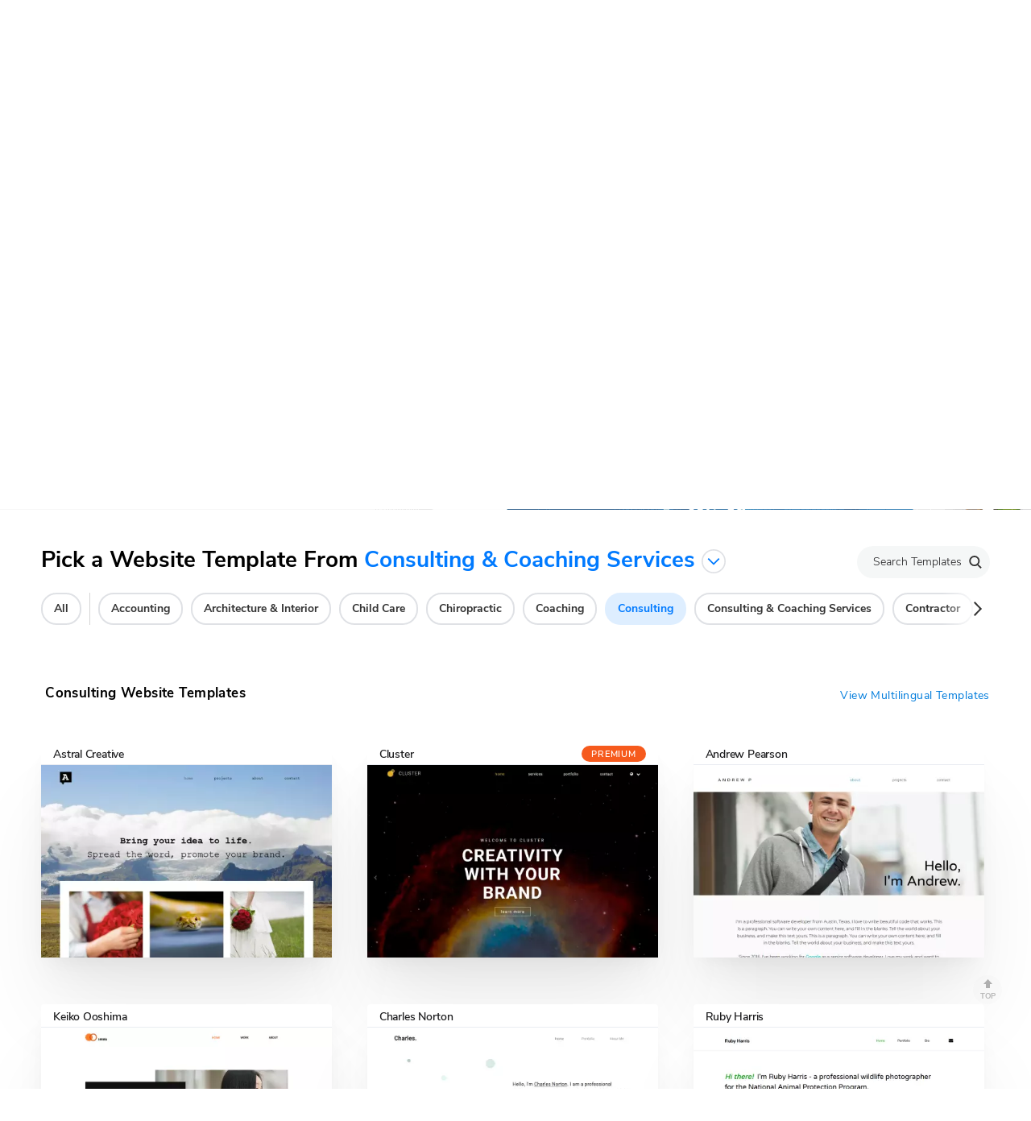

--- FILE ---
content_type: text/html;charset=UTF-8
request_url: https://www.website.com/website-templates/consulting-coaching-services/consulting/8/
body_size: 29559
content:
<!DOCTYPE HTML>
<html lang="en">
<head><meta http-equiv="content-type" content="text/html;charset=utf-8" />
<meta name="viewport" content="width=device-width, maximum-scale=1.0">
<meta name="description" content="Get started with any of our leading website designs and customize it to suit your needs.">
<link rel="icon" type="image/x-icon" sizes="192x192" href="https://www.website.com/favicon192.ico" />
<link rel="icon" type="image/x-icon" href="https://www.website.com/favicon.ico" />
<link rel="dns-prefetch" href="//www.googletagmanager.com" />
<link rel="preload" href="/cfformprotect/js/cffp.js" as="script">
<title>Make Your Website with a Stunning Template | Website.com</title>
<link rel="canonical" href="https://www.website.com/website-templates/">
<meta property="og:title" content="Make Your Website with a Stunning Template | Website.com"/>
<meta property="og:description" content="Get started with any of our leading website designs and customize it to suit your needs."/>
<meta property="og:image" content="https://www.website.com/img/skin/fb202111.png"/>
<meta property="og:image:width" content="1200"/>
<meta property="og:image:height" content="456"/>
<meta property="og:url" content="https://www.website.com/website-templates/"/>
<meta property="og:site_name" content="Website.com"/>
<meta property="og:type" content="website"/>
<script type="application/ld+json">{"@context": "https://schema.org","@graph": [{"@type":"WebSite","name":"Website.com","alternateName":"Website.com Solutions Inc.","url":"https://www.website.com"}]}</script> 
<link rel="preload" href="/img/skin/template_banner_767under.webp" type="image/webp" as="image" media="(max-width: 375px)">
<link rel="preload" href="/img/skin/template_banner_767under2x.webp" type="image/webp" as="image" media="(min-width: 376px) and (max-width: 767px)">
<link rel="preload" href="/img/skin/template_banner.webp" type="image/webp" as="image" media="(min-width: 768px)">
<style>#banner{background:#f7f7f7 url("/img/skin/template_banner.png") no-repeat 45% 0;background-size:cover}@media only screen and (max-width:767px){#banner .img{background:url("/img/skin/template_banner_767under2x.png") no-repeat bottom left;background-size:contain;width:100%;height:86.291vw}}@media only screen and (max-width:375px){#banner .img{background-image:url("/img/skin/template_banner_767under.png")}}@media only screen and (max-width:319px){#banner .img{background-size:cover}}.webp #banner{background-image:url("/img/skin/template_banner.webp")}@media only screen and (max-width:767px){.webp #banner{background-image:none}.webp #banner .img{background-image:url("/img/skin/template_banner_767under2x.webp")}}@media only screen and (max-width:375px){.webp #banner .img{background-image:url("/img/skin/template_banner_767under.webp")}}@font-face{font-family:'Nunito Sans';font-style:normal;font-weight:300;font-display:swap;src:url(/fonts/nunitosans/pe03MImSLYBIv1o4X1M8cc8WAc5jU1EQVg.woff2) format("woff2");unicode-range:U+0100-024F,U+0259,U+1E00-1EFF,U+2020,U+20A0-20AB,U+20AD-20CF,U+2113,U+2C60-2C7F,U+A720-A7FF}@font-face{font-family:'Nunito Sans';font-style:normal;font-weight:300;font-display:swap;src:url(/fonts/nunitosans/pe03MImSLYBIv1o4X1M8cc8WAc5tU1E.woff2) format("woff2");unicode-range:U+0000-00FF,U+0131,U+0152-0153,U+02BB-02BC,U+02C6,U+02DA,U+02DC,U+2000-206F,U+2074,U+20AC,U+2122,U+2191,U+2193,U+2212,U+2215,U+FEFF,U+FFFD}@font-face{font-family:'Nunito Sans';font-style:normal;font-weight:400;font-display:swap;src:url(/fonts/nunitosans/pe0qMImSLYBIv1o4X1M8ccezI9tScg.woff2) format("woff2");unicode-range:U+0100-024F,U+0259,U+1E00-1EFF,U+2020,U+20A0-20AB,U+20AD-20CF,U+2113,U+2C60-2C7F,U+A720-A7FF}@font-face{font-family:'Nunito Sans';font-style:normal;font-weight:400;font-display:swap;src:url(/fonts/nunitosans/pe0qMImSLYBIv1o4X1M8cce9I9s.woff2) format("woff2");unicode-range:U+0000-00FF,U+0131,U+0152-0153,U+02BB-02BC,U+02C6,U+02DA,U+02DC,U+2000-206F,U+2074,U+20AC,U+2122,U+2191,U+2193,U+2212,U+2215,U+FEFF,U+FFFD}@font-face{font-family:'Nunito Sans';font-style:normal;font-weight:500;font-stretch:100%;font-display:swap;src:url(/fonts/nunitosans/pe0TMImSLYBIv1o4X1M8ce2xCx3yop4tQpF_MeTm0lfGWVpNn64CL7U8upHZIbMV51Q42ptCp7t7R-tCKQ.woff2) format("woff2");unicode-range:U+0100-02AF,U+0304,U+0308,U+0329,U+1E00-1E9F,U+1EF2-1EFF,U+2020,U+20A0-20AB,U+20AD-20CF,U+2113,U+2C60-2C7F,U+A720-A7FF}@font-face{font-family:'Nunito Sans';font-style:normal;font-weight:500;font-stretch:100%;font-display:swap;src:url(/fonts/nunitosans/pe0TMImSLYBIv1o4X1M8ce2xCx3yop4tQpF_MeTm0lfGWVpNn64CL7U8upHZIbMV51Q42ptCp7t1R-s.woff2) format("woff2");unicode-range:U+0000-00FF,U+0131,U+0152-0153,U+02BB-02BC,U+02C6,U+02DA,U+02DC,U+0304,U+0308,U+0329,U+2000-206F,U+2074,U+20AC,U+2122,U+2191,U+2193,U+2212,U+2215,U+FEFF,U+FFFD}@font-face{font-family:'Nunito Sans';font-style:normal;font-weight:600;font-display:swap;src:url(/fonts/nunitosans/pe03MImSLYBIv1o4X1M8cc9iB85jU1EQVg.woff2) format("woff2");unicode-range:U+0100-024F,U+0259,U+1E00-1EFF,U+2020,U+20A0-20AB,U+20AD-20CF,U+2113,U+2C60-2C7F,U+A720-A7FF}@font-face{font-family:'Nunito Sans';font-style:normal;font-weight:600;font-display:swap;src:url(/fonts/nunitosans/pe03MImSLYBIv1o4X1M8cc9iB85tU1E.woff2) format("woff2");unicode-range:U+0000-00FF,U+0131,U+0152-0153,U+02BB-02BC,U+02C6,U+02DA,U+02DC,U+2000-206F,U+2074,U+20AC,U+2122,U+2191,U+2193,U+2212,U+2215,U+FEFF,U+FFFD}@font-face{font-family:'Nunito Sans';font-style:normal;font-weight:700;font-display:swap;src:url(/fonts/nunitosans/pe03MImSLYBIv1o4X1M8cc8GBs5jU1EQVg.woff2) format("woff2");unicode-range:U+0100-024F,U+0259,U+1E00-1EFF,U+2020,U+20A0-20AB,U+20AD-20CF,U+2113,U+2C60-2C7F,U+A720-A7FF}@font-face{font-family:'Nunito Sans';font-style:normal;font-weight:700;font-display:swap;src:url(/fonts/nunitosans/pe03MImSLYBIv1o4X1M8cc8GBs5tU1E.woff2) format("woff2");unicode-range:U+0000-00FF,U+0131,U+0152-0153,U+02BB-02BC,U+02C6,U+02DA,U+02DC,U+2000-206F,U+2074,U+20AC,U+2122,U+2191,U+2193,U+2212,U+2215,U+FEFF,U+FFFD}@font-face{font-family:'Nunito Sans';font-style:normal;font-weight:800;font-display:swap;src:url(/fonts/nunitosans/pe03MImSLYBIv1o4X1M8cc8aBc5jU1EQVg.woff2) format("woff2");unicode-range:U+0100-024F,U+0259,U+1E00-1EFF,U+2020,U+20A0-20AB,U+20AD-20CF,U+2113,U+2C60-2C7F,U+A720-A7FF}@font-face{font-family:'Nunito Sans';font-style:normal;font-weight:800;font-display:swap;src:url(/fonts/nunitosans/pe03MImSLYBIv1o4X1M8cc8aBc5tU1E.woff2) format("woff2");unicode-range:U+0000-00FF,U+0131,U+0152-0153,U+02BB-02BC,U+02C6,U+02DA,U+02DC,U+2000-206F,U+2074,U+20AC,U+2122,U+2191,U+2193,U+2212,U+2215,U+FEFF,U+FFFD}@font-face{font-family:'Nunito Sans';font-style:normal;font-weight:900;font-display:swap;src:url(/fonts/nunitosans/pe03MImSLYBIv1o4X1M8cc8-BM5jU1EQVg.woff2) format("woff2");unicode-range:U+0100-024F,U+0259,U+1E00-1EFF,U+2020,U+20A0-20AB,U+20AD-20CF,U+2113,U+2C60-2C7F,U+A720-A7FF}@font-face{font-family:'Nunito Sans';font-style:normal;font-weight:900;font-display:swap;src:url(/fonts/nunitosans/pe03MImSLYBIv1o4X1M8cc8-BM5tU1E.woff2) format("woff2");unicode-range:U+0000-00FF,U+0131,U+0152-0153,U+02BB-02BC,U+02C6,U+02DA,U+02DC,U+2000-206F,U+2074,U+20AC,U+2122,U+2191,U+2193,U+2212,U+2215,U+FEFF,U+FFFD}/*! normalize.css v1.1.1 | MIT License | git.io/normalize */article,aside,details,figcaption,figure,footer,header,hgroup,main,nav,section,summary{display:block}audio,canvas,video{display:inline-block}audio:not([controls]){display:none;height:0}[hidden]{display:none}html{background:#fff;color:#000;font-size:100%;-webkit-text-size-adjust:100%;-ms-text-size-adjust:100%}button,html,input,select,textarea{font-family:sans-serif}body{margin:0}a:focus{outline:thin dotted}a:active,a:hover{outline:0}h1{font-size:2em;margin:.67em 0}h2{font-size:1.5em;margin:.83em 0}h3{font-size:1.17em;margin:1em 0}h4{font-size:1em;margin:1.33em 0}h5{font-size:.83em;margin:1.67em 0}h6{font-size:.67em;margin:2.33em 0}abbr[title]{border-bottom:1px dotted}b,strong{font-weight:700}blockquote{margin:1em 40px}dfn{font-style:italic}hr{-moz-box-sizing:content-box;box-sizing:content-box;height:0}mark{background:#ff0;color:#000}p,pre{margin:1em 0}code,kbd,pre,samp{font-family:monospace,serif;font-size:1em}pre{white-space:pre;white-space:pre-wrap;word-wrap:break-word}q{quotes:none}q:after,q:before{content:'';content:none}small{font-size:80%}sub,sup{font-size:75%;line-height:0;position:relative;vertical-align:baseline}sup{top:-.5em}sub{bottom:-.25em}dl,menu,ol,ul{margin:1em 0}dd{margin:0 0 0 40px}menu,ol,ul{padding:0 0 0 40px}nav ol,nav ul{list-style:none;list-style-image:none}img{border:0;-ms-interpolation-mode:bicubic}svg:not(:root){overflow:hidden}figure{margin:0}form{margin:0}fieldset{border:none;margin:0 2px;padding:.35em .625em .75em}legend{border:0;padding:0;white-space:normal}button,input,select,textarea{font-size:100%;margin:0;vertical-align:baseline}button,input{line-height:normal}button,select{text-transform:none}button,html input[type=button],input[type=reset],input[type=submit]{-webkit-appearance:button;cursor:pointer}button[disabled],html input[disabled]{cursor:default}input[type=checkbox],input[type=radio]{box-sizing:border-box;padding:0}input[type=search]{-webkit-appearance:textfield;-moz-box-sizing:content-box;-webkit-box-sizing:content-box;box-sizing:content-box}input[type=search]::-webkit-search-cancel-button,input[type=search]::-webkit-search-decoration{-webkit-appearance:none}button::-moz-focus-inner,input::-moz-focus-inner{border:0;padding:0}textarea{overflow:auto;vertical-align:top}table{border-collapse:collapse;border-spacing:0}.clearfix:after,.clearfix:before{content:" ";display:table}.clearfix:after{clear:both}*{outline:0}body,html{height:100%}body{background:#fff;color:#606060;font-size:12px;line-height:1.5em;margin:0;position:relative;z-index:0}a{color:#007cdc;text-decoration:none}a img{border:0}h1,h2,h3,h4,h5{margin:0 0 10px 0;font-weight:700}h1{color:#000;font-size:72px;font-weight:100;line-height:1em;margin:30px 0 25px}@media only screen and (max-width:768px){h1{margin-top:45px;font-size:3em!important}}h2{color:#000;font-size:30px;font-weight:100;line-height:30px;margin:40px 0 20px}@media only screen and (max-width:768px){h2{font-size:2em!important}}ul{list-style:none;margin:0;padding:0}br.clear-float{clear:both}span.required{font-size:16px}span.note{font-size:12px;color:#aaa}div.ui-dialog{position:fixed}p{color:#606060;font-size:14px;font-weight:400;letter-spacing:.025em;line-height:1.5em}label.error{color:#a00;font-size:11px}ul.disc{list-style-type:disc;margin-left:20px}ul.disc li{font-size:14px;margin-bottom:5px}button{border:none}button:focus{outline:1px dotted #000}div.wrapper{margin:0 auto;width:1000px}@media only screen and (max-width:768px){div.wrapper{width:95%}}div.wrapperPadding{padding-bottom:20px}div.wrapper2{margin:0 auto;width:1035px}#site-logo{float:left;width:179px}#site-logo a{display:block;background:url("data:image/svg+xml,%3Csvg xmlns='http://www.w3.org/2000/svg' xmlns:xlink='http://www.w3.org/1999/xlink' viewBox='0 0 172.27 23.99'%3E%3Cdefs%3E%3Cstyle%3E.cls-1%7Bfill:url(%23linear-gradient);%7D.cls-2%7Bfill:%23404040;%7D%3C/style%3E%3ClinearGradient id='linear-gradient' x1='108.82' y1='12.21' x2='108.81' y2='18.83' gradientUnits='userSpaceOnUse'%3E%3Cstop offset='0' stop-color='%23f7914b'/%3E%3Cstop offset='1' stop-color='%23ea4822'/%3E%3C/linearGradient%3E%3C/defs%3E%3Ctitle%3EwsLogo_dark%3C/title%3E%3Cg id='Layer_2' data-name='Layer 2'%3E%3Cg id='Layer_1-2' data-name='Layer 1'%3E%3Cpath class='cls-1' d='M113,15.59a4.17,4.17,0,1,1-4.16-4.16A4.17,4.17,0,0,1,113,15.59Z'/%3E%3Cpath class='cls-2' d='M0,7.38l4.13-.5,3,8.77,3.71-8.44h1.85l3.71,8.27,3-8.6,4.13.5L17.84,23.49H16l-4.17-8.77L7.63,23.49H5.78Z'/%3E%3Cpath class='cls-2' d='M28.88,18.81a4.21,4.21,0,0,0,3.38,1.64c1.77,0,3.12-.76,4.72-2.53l1.52,3.59A8.27,8.27,0,0,1,32.17,24c-4.93,0-8.6-3.33-8.6-8.85a8.22,8.22,0,0,1,8.31-8.26c3.71,0,6,1.72,7.8,5Zm5.7-7.51a5.07,5.07,0,0,0-2.95-.88,4.5,4.5,0,0,0-4.09,4.51,2.72,2.72,0,0,0,.16.93Z'/%3E%3Cpath class='cls-2' d='M40.72.34,44.85,0V9.24a6.65,6.65,0,0,1,5-2.36c4.35,0,8.27,3,8.27,8.56S54.17,24,49.82,24c-5.48,0-9.1-3-9.1-8.85Zm8.6,19.86A4.58,4.58,0,0,0,54,15.44a4.56,4.56,0,1,0-9.11,0A4.54,4.54,0,0,0,49.32,20.2Z'/%3E%3Cpath class='cls-2' d='M67.3,12.4c-.72-1.69-1.65-2.24-2.53-2.24s-1.65.43-1.65,1.4c0,3,6.88.71,6.88,6.79A5.81,5.81,0,0,1,63.88,24a6.5,6.5,0,0,1-5-2.19L61.31,19a3.87,3.87,0,0,0,2.87,1.69A1.7,1.7,0,0,0,66,18.94c0-3-6.87-1.4-6.87-6.67a5.34,5.34,0,0,1,5.48-5.39,6.42,6.42,0,0,1,5.15,3.24Z'/%3E%3Cpath class='cls-2' d='M71.07.26h4.14v4.3H71.07Zm0,7.29,4.14-.34V23.32l-4.14.34Z'/%3E%3Cpath class='cls-2' d='M76.59,7.38h1.56V2.28l4.13-2V7.38h3.37v3.8H82.28v5.69c0,2.19,1.09,3,2.78,3h.59v3.8h-.88c-3.93,0-6.62-1.52-6.62-5.36V11.18H76.59Z'/%3E%3Cpath class='cls-2' d='M91.55,18.81a4.17,4.17,0,0,0,3.37,1.64c1.77,0,3.12-.76,4.72-2.53l1.52,3.59A8.27,8.27,0,0,1,94.84,24c-4.94,0-8.61-3.33-8.61-8.85a8.22,8.22,0,0,1,8.31-8.26c3.71,0,6,1.72,7.8,5Zm5.69-7.51a5.07,5.07,0,0,0-2.95-.88,4.5,4.5,0,0,0-4.09,4.51,2.52,2.52,0,0,0,.17.93Z'/%3E%3Cpath class='cls-2' d='M129.33,12.1a5,5,0,0,0-3.46-1.43c-3,0-4.89,1.9-4.89,4.68,0,3.21,2.07,4.85,4.51,4.85a5.73,5.73,0,0,0,4.3-1.73L131.44,22a10.38,10.38,0,0,1-6,2c-4.93,0-8.6-3.33-8.6-8.85a8.22,8.22,0,0,1,8.3-8.26,11.1,11.1,0,0,1,6.16,2Z'/%3E%3Cpath class='cls-2' d='M140.55,6.88a8.66,8.66,0,0,1,8.64,8.56,8.65,8.65,0,0,1-17.29,0A8.7,8.7,0,0,1,140.55,6.88Zm4.51,8.56a4.52,4.52,0,1,0-9,0,4.52,4.52,0,1,0,9,0Z'/%3E%3Cpath class='cls-2' d='M168.14,14.13c0-2.36-.93-3.12-2.4-3.12s-2.45,1.05-2.45,3.54v8.77l-4.13.34V14.13c0-2.36-.93-3.12-2.4-3.12s-2.45,1.05-2.45,3.54v8.77l-4.13.34V7.55l4-.34v2h.09a4.6,4.6,0,0,1,4.09-2.31,4.49,4.49,0,0,1,4.13,2.53,5,5,0,0,1,4.6-2.53c3.2,0,5.22,2,5.22,5.31V23.32l-4.13.34Z'/%3E%3C/g%3E%3C/g%3E%3C/svg%3E") top left no-repeat;width:179px;height:36px;margin-top:13px}#site-logo span{display:none}#site-header{width:100%;min-width:initial;margin:0 auto;background:#fff;height:97px;position:relative;z-index:30}#site-header.nomenu{height:67px}@media only screen and (max-width:1024px),(max-width:768px){#site-header{height:auto!important;width:100%!important;margin:0}}@media only screen and (min-width:767px) and (max-width:1020px){#site-header .wrapper{width:100%}}@media only screen and (max-width:768px){#site-header .wrapper{position:relative;width:100%}}#site-header.stuck{position:fixed;z-index:30;width:100%}#site-header .topbar{background:#fff;width:92%;height:33px;margin-top:1.92rem;margin-left:auto;margin-right:auto}@media only screen and (max-width:1024px),(max-width:768px){#site-header .topbar{display:none}}@media only screen and (min-width:767px) and (max-width:1020px){#site-header .topbar .wrapper{width:95%;margin-left:auto;margin-right:auto}}#site-header .topbar #site-logo a{background-position:top left;width:175px;height:25px;margin-top:9px}#site-header .topbar #site-logo+ul{float:right;display:block}#site-header .topbar #site-logo+ul li{display:block;float:left;position:relative}#site-header .topbar #site-logo+ul li a{font-size:12px;letter-spacing:.1em;font-weight:700;height:33px;color:#000;text-transform:uppercase;display:inline-block;padding:0 20px;height:36px;line-height:36px;-moz-transition:color .1s ease-out,background .1s ease-out;-o-transition:color .1s ease-out,background .1s ease-out;-webkit-transition:color .1s ease-out,background .1s ease-out;transition:color .1s ease-out,background .1s ease-out;text-decoration:none}@media only screen and (max-width:1280px){#site-header .topbar #site-logo+ul li a{font-size:12px}}#site-header .topbar #site-logo+ul li a:hover{color:#0078d7;text-decoration:none}#site-header .topbar #site-logo+ul li a.active{color:#0078d7;text-decoration:none}#site-header .topbar #site-logo+ul li a.signup{font-size:14px;font-weight:700;background:#ff4419;color:#fff;padding:0 1.5rem;min-width:120px;text-align:center;box-sizing:border-box}#site-header .topbar #site-logo+ul li a.signup:hover{background:#f3714e}#site-header-footer{display:none}#site-body,#site-header,#site-header-footer,#site-header.stuck{min-width:1020px}@media only screen and (max-width:768px){#site-body,#site-header,#site-header-footer,#site-header.stuck{width:768px;min-width:100%;overflow-x:hidden}}@media only screen and (min-width:767px) and (max-width:1020px){#site-header,#site-header-footer,#site-header.stuck{min-width:100%}}#site-wrapper{min-height:100%}#site-wrapper:after{content:"";display:block}@-webkit-keyframes tb{0%{width:0;left:50%}100%{width:100%;left:0}}@-moz-keyframes tb{0%{width:0;left:50%}100%{width:100%;left:0}}@-o-keyframes tb{0%{width:0;left:50%}100%{width:100%;left:0}}@keyframes tb{0%{width:0;left:50%}100%{width:100%;left:0}}@media only screen and (max-width:768px){#site-body{position:relative}}#site-menu{width:92%;display:block;margin:23px auto 0}@media only screen and (min-width:767px) and (max-width:1020px){#site-menu{width:95%;margin-left:auto;margin-right:auto}}#site-menu li{display:inline}#site-menu li.fixedOnly{display:none}#site-menu li .label,#site-menu li a{color:#000;font-size:14px;font-weight:700;letter-spacing:.08em;margin-right:0;margin-left:1.7rem;text-transform:uppercase;text-decoration:none;text-align:left;-moz-transition:color .1s ease-out;-o-transition:color .1s ease-out;-webkit-transition:color .1s ease-out;transition:color .1s ease-out}@media only screen and (min-width:767px) and (max-width:1020px){#site-menu li .label,#site-menu li a{margin-right:2.9%;font-size:13px}}@media only screen and (max-width:1280px){#site-menu li .label,#site-menu li a{font-size:14px}}#site-menu li:first-child+li a{margin-left:0}#site-menu li a:hover,#site-menu li input[type=checkbox]:checked~.label,#site-menu li input[type=radio]:checked~.label,#site-menu li.active>a,#site-menu li.hasSubmenu:hover>.label,#site-menu li.hasSubmenu:hover>a{color:#0078d7}#site-menu li.hasSubmenu{position:static}#site-menu li.hasSubmenu.orange a{color:#ff4419}#site-menu li.hasSubmenu.orange a:hover{color:#ef4503}#site-menu li.hasSubmenu .label~.submenu{display:block;opacity:0;position:absolute;width:100%;top:74px;left:0;overflow:hidden;height:100%;max-height:0;-moz-transition:opacity .2s ease,height .1s ease;-o-transition:opacity .2s ease,height .1s ease;-webkit-transition:opacity .2s ease,height .1s ease;transition:opacity .2s ease,height .1s ease}#site-menu li.hasSubmenu input[type=checkbox],#site-menu li.hasSubmenu input[type=radio]{opacity:0;width:0;height:0;visibility:none}#site-menu li.hasSubmenu input[type=checkbox]:checked~.submenu,#site-menu li.hasSubmenu input[type=radio]:checked~.submenu{display:block;width:100%;top:74px;left:0;opacity:1;overflow:visible;height:35vw;max-height:390px}@media only screen and (max-width:1145px){#site-menu li.hasSubmenu input[type=checkbox]:checked~.submenu,#site-menu li.hasSubmenu input[type=radio]:checked~.submenu{height:40vw;max-height:365px}}#site-menu li.hasSubmenu input[type=checkbox]:checked~.submenu:before,#site-menu li.hasSubmenu input[type=radio]:checked~.submenu:before{content:'';display:block;width:100%;height:2px;background:#fff;position:absolute;top:-2px}#site-menu li.hasSubmenu.resources input[type=checkbox]:checked~.submenu .img,#site-menu li.hasSubmenu.resources input[type=radio]:checked~.submenu .img{overflow:hidden;width:100%;height:196px;max-height:196px;position:relative;background:transparent no-repeat center center;background-size:cover}@media only screen and (max-width:1145px){#site-menu li.hasSubmenu.resources input[type=checkbox]:checked~.submenu .img,#site-menu li.hasSubmenu.resources input[type=radio]:checked~.submenu .img{height:160px;max-height:160px}}#site-menu li.hasSubmenu.resources input[type=checkbox]:checked~.submenu .img.i1,#site-menu li.hasSubmenu.resources input[type=radio]:checked~.submenu .img.i1{background-image:url("/img/resources/menu/buildingWebsite.png")}#site-menu li.hasSubmenu.resources input[type=checkbox]:checked~.submenu .img.i2,#site-menu li.hasSubmenu.resources input[type=radio]:checked~.submenu .img.i2{background-image:url("/img/resources/menu/blog_shop_2021.png");position:relative}#site-menu li.hasSubmenu.resources input[type=checkbox]:checked~.submenu .img.i2 i,#site-menu li.hasSubmenu.resources input[type=radio]:checked~.submenu .img.i2 i{display:block;position:absolute;bottom:10px;right:10px;z-index:1;background-color:transparent;background-image:url("data:image/svg+xml,%3Csvg id='open_in_new' data-name='open in new' xmlns='http://www.w3.org/2000/svg' width='24' height='24' viewBox='0 0 24 24'%3E%3Crect id='icon_24x24_circle' data-name='icon 24x24_circle' width='24' height='24' fill='%23233334' opacity='0'/%3E%3Cpath id='Union_29' data-name='Union 29' d='M4246.5-279a2.5,2.5,0,0,1-2.5-2.5v-13a2.5,2.5,0,0,1,2.5-2.5h6.5v2h-6.5a.5.5,0,0,0-.5.5v13a.5.5,0,0,0,.5.5h13a.5.5,0,0,0,.5-.5V-288h2v6.5a2.5,2.5,0,0,1-2.5,2.5Zm5.795-9.706,6.29-6.3H4255v-2h7v7h-2v-3.585l-6.295,6.29Z' transform='translate(-4241 300)' fill='%23233334'/%3E%3C/svg%3E");background-size:contain;background-position:center center;background-repeat:no-repeat;width:24px;height:24px}#site-menu li.hasSubmenu.resources input[type=checkbox]:checked~.submenu .img.i2:before,#site-menu li.hasSubmenu.resources input[type=radio]:checked~.submenu .img.i2:before{display:block;content:'';background-image:url("data:image/svg+xml,%3Csvg xmlns='http://www.w3.org/2000/svg' xmlns:xlink='http://www.w3.org/1999/xlink' width='188.874' height='154.234' viewBox='0 0 188.874 154.234'%3E%3Cdefs%3E%3Cfilter id='Path_34974' x='0' y='0' width='188.874' height='154.234' filterUnits='userSpaceOnUse'%3E%3CfeOffset dy='12' input='SourceAlpha'/%3E%3CfeGaussianBlur stdDeviation='13' result='blur'/%3E%3CfeFlood flood-opacity='0.631'/%3E%3CfeComposite operator='in' in2='blur'/%3E%3CfeComposite in='SourceGraphic'/%3E%3C/filter%3E%3ClinearGradient id='linear-gradient' x1='0.458' y1='0.057' x2='0.655' y2='1.402' gradientUnits='objectBoundingBox'%3E%3Cstop offset='0' stop-color='red'/%3E%3Cstop offset='1' stop-color='maroon'/%3E%3C/linearGradient%3E%3Cfilter id='Path_34976' x='34.5' y='23.5' width='119.874' height='85.234' filterUnits='userSpaceOnUse'%3E%3CfeOffset dy='1' input='SourceAlpha'/%3E%3CfeGaussianBlur stdDeviation='1.5' result='blur-2'/%3E%3CfeFlood flood-opacity='0.549'/%3E%3CfeComposite operator='in' in2='blur-2'/%3E%3CfeComposite in='SourceGraphic'/%3E%3C/filter%3E%3C/defs%3E%3Cg id='youtube' transform='translate(39 27)'%3E%3Cg transform='matrix(1, 0, 0, 1, -39, -27)' filter='url(%23Path_34974)'%3E%3Cpath id='Path_34974-2' data-name='Path 34974' d='M108.558,11.9a13.761,13.761,0,0,0-9.8-9.628C90.112,0,55.437,0,55.437,0S20.766,0,12.124,2.276a13.761,13.761,0,0,0-9.8,9.628C0,20.393,0,38.117,0,38.117S0,55.837,2.321,64.33a13.756,13.756,0,0,0,9.8,9.624c8.643,2.279,43.314,2.279,43.314,2.279s34.675,0,43.317-2.279a13.756,13.756,0,0,0,9.8-9.624c2.317-8.492,2.317-26.213,2.317-26.213s-.008-17.724-2.317-26.213' transform='translate(39 27)' fill='red'/%3E%3C/g%3E%3Cg transform='matrix(1, 0, 0, 1, -39, -27)' filter='url(%23Path_34976)'%3E%3Cpath id='Path_34976-2' data-name='Path 34976' d='M108.558,11.9a13.761,13.761,0,0,0-9.8-9.628C90.112,0,55.437,0,55.437,0S20.766,0,12.124,2.276a13.761,13.761,0,0,0-9.8,9.628C0,20.393,0,38.117,0,38.117S0,55.837,2.321,64.33a13.756,13.756,0,0,0,9.8,9.624c8.643,2.279,43.314,2.279,43.314,2.279s34.675,0,43.317-2.279a13.756,13.756,0,0,0,9.8-9.624c2.317-8.492,2.317-26.213,2.317-26.213s-.008-17.724-2.317-26.213' transform='translate(39 27)' opacity='0.72' fill='url(%23linear-gradient)'/%3E%3C/g%3E%3Cpath id='Path_34975' data-name='Path 34975' d='M11.425,38.382,39.98,22.048,11.425,5.715Z' transform='translate(33.048 16.07)' fill='%23fff' stroke='rgba(0,0,0,0)' stroke-width='1'/%3E%3C/g%3E%3C/svg%3E");background-position:center center;background-size:contain;background-repeat:no-repeat;width:140px;height:120px;position:absolute;z-index:1;top:0;bottom:0;left:0;right:0;margin:auto}#site-menu li.hasSubmenu.resources input[type=checkbox]:checked~.submenu .img.i2:after,#site-menu li.hasSubmenu.resources input[type=radio]:checked~.submenu .img.i2:after{display:block;content:'';width:100%;height:100%;background:rgba(255,255,255,.5);position:absolute;z-index:0}#site-menu li.hasSubmenu.resources input[type=checkbox]:checked~.submenu .img.i3,#site-menu li.hasSubmenu.resources input[type=radio]:checked~.submenu .img.i3{background-image:url("/img/resources/menu/theBeginner.png")}#site-menu li.hasSubmenu.resources input[type=checkbox]:checked~.submenu .img.i3.ml,#site-menu li.hasSubmenu.resources input[type=radio]:checked~.submenu .img.i3.ml{background-image:url("/img/resources/menu/blog_multilingual.png")}#site-menu li.hasSubmenu.resources input[type=checkbox]:checked~.submenu .img.i4,#site-menu li.hasSubmenu.resources input[type=radio]:checked~.submenu .img.i4{background-image:url("/img/resources/menu/setup_GA.png")}.webp #site-menu li.hasSubmenu.resources input[type=checkbox]:checked~.submenu .img.i1,.webp #site-menu li.hasSubmenu.resources input[type=radio]:checked~.submenu .img.i1{background-image:url("/img/resources/menu/buildingWebsite.webp")}.webp #site-menu li.hasSubmenu.resources input[type=checkbox]:checked~.submenu .img.i2,.webp #site-menu li.hasSubmenu.resources input[type=radio]:checked~.submenu .img.i2{background-image:url("/img/resources/menu/blog_shop_2021.webp")}.webp #site-menu li.hasSubmenu.resources input[type=checkbox]:checked~.submenu .img.i3,.webp #site-menu li.hasSubmenu.resources input[type=radio]:checked~.submenu .img.i3{background-image:url("/img/resources/menu/theBeginner.webp")}.webp #site-menu li.hasSubmenu.resources input[type=checkbox]:checked~.submenu .img.i3.ml,.webp #site-menu li.hasSubmenu.resources input[type=radio]:checked~.submenu .img.i3.ml{background-image:url("/img/resources/menu/blog_multilingual.webp")}.webp #site-menu li.hasSubmenu.resources input[type=checkbox]:checked~.submenu .img.i4,.webp #site-menu li.hasSubmenu.resources input[type=radio]:checked~.submenu .img.i4{background-image:url("/img/resources/menu/setup_GA.webp")}#site-menu li.hasSubmenu .label i,#site-menu li.hasSubmenu>a i{background-color:transparent;background-image:url("data:image/svg+xml,%3Csvg aria-hidden='true' role='img' xmlns='http://www.w3.org/2000/svg' viewBox='0 0 320 512'%3E%3Cpath fill='%23000' d='M143 352.3L7 216.3c-9.4-9.4-9.4-24.6 0-33.9l22.6-22.6c9.4-9.4 24.6-9.4 33.9 0l96.4 96.4 96.4-96.4c9.4-9.4 24.6-9.4 33.9 0l22.6 22.6c9.4 9.4 9.4 24.6 0 33.9l-136 136c-9.2 9.4-24.4 9.4-33.8 0z'%3E%3C/path%3E%3C/svg%3E");background-repeat:no-repeat;background-position:bottom center;background-size:contain;display:inline-block;width:12px;height:12px;vertical-align:middle;margin-left:3px;-moz-transition:transform .2s ease;-o-transition:transform .2s ease;-webkit-transition:transform .2s ease;transition:transform .2s ease}#site-menu li.hasSubmenu .label:hover i,#site-menu li.hasSubmenu>a:hover i{background-image:url("data:image/svg+xml,%3Csvg aria-hidden='true' role='img' xmlns='http://www.w3.org/2000/svg' viewBox='0 0 320 512'%3E%3Cpath fill='%230078d7' d='M143 352.3L7 216.3c-9.4-9.4-9.4-24.6 0-33.9l22.6-22.6c9.4-9.4 24.6-9.4 33.9 0l96.4 96.4 96.4-96.4c9.4-9.4 24.6-9.4 33.9 0l22.6 22.6c9.4 9.4 9.4 24.6 0 33.9l-136 136c-9.2 9.4-24.4 9.4-33.8 0z'%3E%3C/path%3E%3C/svg%3E")}#site-menu li.hasSubmenu:hover .label i{background-image:url("data:image/svg+xml,%3Csvg aria-hidden='true' role='img' xmlns='http://www.w3.org/2000/svg' viewBox='0 0 320 512'%3E%3Cpath fill='%230078d7' d='M143 352.3L7 216.3c-9.4-9.4-9.4-24.6 0-33.9l22.6-22.6c9.4-9.4 24.6-9.4 33.9 0l96.4 96.4 96.4-96.4c9.4-9.4 24.6-9.4 33.9 0l22.6 22.6c9.4 9.4 9.4 24.6 0 33.9l-136 136c-9.2 9.4-24.4 9.4-33.8 0z'%3E%3C/path%3E%3C/svg%3E")}#site-menu li.hasSubmenu input[type=checkbox]:checked~.label,#site-menu li.hasSubmenu input[type=radio]:checked~.label,#site-menu li.hasSubmenu:hover>a{position:relative;z-index:3}#site-menu li.hasSubmenu input[type=checkbox]:checked~.label i,#site-menu li.hasSubmenu input[type=radio]:checked~.label i,#site-menu li.hasSubmenu:hover>a i{background-image:url("data:image/svg+xml,%3Csvg aria-hidden='true' role='img' xmlns='http://www.w3.org/2000/svg' viewBox='0 0 320 512'%3E%3Cpath fill='%230078d7' d='M143 352.3L7 216.3c-9.4-9.4-9.4-24.6 0-33.9l22.6-22.6c9.4-9.4 24.6-9.4 33.9 0l96.4 96.4 96.4-96.4c9.4-9.4 24.6-9.4 33.9 0l22.6 22.6c9.4 9.4 9.4 24.6 0 33.9l-136 136c-9.2 9.4-24.4 9.4-33.8 0z'%3E%3C/path%3E%3C/svg%3E");transform:scaleY(-1)}#site-menu li.hasSubmenu input[type=checkbox]:checked~.submenu,#site-menu li.hasSubmenu input[type=radio]:checked~.submenu{display:block;position:absolute;z-index:2;background:#fff;box-shadow:0 0 1px 0 rgba(0,0,0,.08),0 2px 3px 1px rgba(0,0,0,.21)}#site-menu li.hasSubmenu .submenu{width:100%;top:80px;left:0}#site-menu li.hasSubmenu .submenu .wide{border-top:2px solid rgba(115,115,115,.4);text-align:center;padding:1.5em 0;position:absolute;bottom:0;width:100%}#site-menu li.hasSubmenu .submenu .heading{color:rgba(115,115,115,.8);font-weight:800;text-transform:uppercase;letter-spacing:.05em;margin-bottom:.3rem;font-size:12px!important}#site-menu li.hasSubmenu .submenu .heading2{text-transform:none;font-size:16px!important;letter-spacing:.025em;min-height:37px;margin-bottom:0}@media only screen and (max-width:1334px){#site-menu li.hasSubmenu .submenu .heading2{min-height:57px}}#site-menu li.hasSubmenu .submenu .heading2+p{font-size:13px;text-transform:none;min-height:60px;margin-top:0}@media only screen and (max-width:1456px){#site-menu li.hasSubmenu .submenu .heading2+p{min-height:70px}}#site-menu li.hasSubmenu .submenu li{display:block!important;padding:10px 0;margin-bottom:0}#site-menu li.hasSubmenu .submenu li:first-child{margin-top:0}#site-menu li.hasSubmenu .submenu li a{text-transform:none;font-size:16px;letter-spacing:.025em;margin-right:0!important}#site-menu li.hasSubmenu .submenu .submenuwrap{display:-webkit-box;display:-moz-box;display:-ms-flexbox;display:-webkit-flex;display:flex;-webkit-flex-wrap:no-wrap;-moz-flex-wrap:no-wrap;-ms-flex-wrap:no-wrap;flex-wrap:no-wrap;width:92%;margin:30px auto 25px}#site-menu li.hasSubmenu .submenu .submenuwrap a{margin:0}#site-menu li.hasSubmenu .submenu .submenuwrap .col{width:25%;text-align:left;padding-right:2vw}#site-menu li.hasSubmenu .submenu .submenuwrap.col-4 .col{width:25%;padding-right:0}#site-menu li.hasSubmenu .submenu .submenuwrap.col-4 a{width:90%;display:block;margin:0}#site-menu li.hasSubmenu .submenu .submenuwrap.border{-webkit-justify-content:space-between;-moz-justify-content:space-between;-ms-justify-content:space-between;justify-content:space-between;-ms-flex-pack:space-between;-webkit-flex-wrap:wrap;-moz-flex-wrap:wrap;-ms-flex-wrap:wrap;flex-wrap:wrap}#site-menu li.hasSubmenu .submenu .submenuwrap.border .col{width:20.8%;padding-right:0;border-top:1px solid rgba(0,0,0,.23)}#site-menu li.hasSubmenu .submenu .submenuwrap.border .col>div{color:#000;font-size:16px;font-weight:800;letter-spacing:.91px;text-transform:uppercase;margin-top:2px;margin-bottom:2px}#site-menu li.hasSubmenu .submenu .submenuwrap.border .col .heading{color:#86868b;font-weight:600;letter-spacing:.44px;font-size:11px!important;margin-bottom:19px}#site-menu li.hasSubmenu .submenu .submenuwrap.border .col li{padding:0;margin-top:24px}#site-menu li.hasSubmenu .submenu .submenuwrap.border .col li:first-child{margin-top:0}#site-menu li.hasSubmenu .submenu .submenuwrap.border .col li a{color:#000;font-size:17px;font-weight:400;letter-spacing:0;display:block}#site-menu li.hasSubmenu .submenu .submenuwrap.border .col li a:hover{color:#0078d7}#site-menu li.hasSubmenu .submenu .submenuwrap.border .colspan2{width:47.2%;margin-top:-20px;margin-left:26.4%;margin-right:26.4%;-webkit-box-flex:1 1 100%;-moz-box-flex:1 1 100%;-webkit-flex:1 1 100%;-ms-flex:1 1 100%;flex:1 1 100%}#site-menu li.hasSubmenu.products input[type=checkbox]:checked~.submenu,#site-menu li.hasSubmenu.products input[type=radio]:checked~.submenu{height:45vw;max-height:420px}#site-menu li.hasSubmenu.products .submenu .heading2{min-height:initial;margin-bottom:8px}@media only screen and (max-width:1334px){#site-menu li.hasSubmenu.products .submenu .heading2{min-height:initial}}#site-menu li.hasSubmenu.products .submenu .heading2+p{min-height:40px}@media only screen and (max-width:1456px){#site-menu li.hasSubmenu.products .submenu .heading2+p{min-height:40px}}#site-menu li.hasSubmenu.products .submenu .submenuwrap.border{-webkit-justify-content:space-between;-moz-justify-content:space-between;-ms-justify-content:space-between;justify-content:space-between;-ms-flex-pack:space-between;-webkit-flex-wrap:wrap;-moz-flex-wrap:wrap;-ms-flex-wrap:wrap;flex-wrap:wrap}#site-menu li.hasSubmenu.products .submenu .submenuwrap.border .col{width:60%;margin-right:8%}#site-menu li.hasSubmenu.products .submenu .submenuwrap.border .col>div{margin-bottom:30px;margin-top:8px}#site-menu li.hasSubmenu.products .submenu .submenuwrap.border .col .rw{display:-webkit-box;display:-moz-box;display:-ms-flexbox;display:-webkit-flex;display:flex;-webkit-flex-wrap:wrap;-moz-flex-wrap:wrap;-ms-flex-wrap:wrap;flex-wrap:wrap;-webkit-justify-content:space-between;-moz-justify-content:space-between;-ms-justify-content:space-between;justify-content:space-between;-ms-flex-pack:space-between}#site-menu li.hasSubmenu.products .submenu .submenuwrap.border .col .rw li{display:block;width:45%;margin-top:30px}#site-menu li.hasSubmenu.products .submenu .submenuwrap.border .col .rw li:first-child,#site-menu li.hasSubmenu.products .submenu .submenuwrap.border .col .rw li:nth-child(2){margin-top:0}#site-menu li.hasSubmenu.products .submenu .submenuwrap.border .col .rw li p{margin-bottom:0}#site-menu li.hasSubmenu.products .submenu .submenuwrap.border .col+.col{width:calc(100% - (60% + 8%));margin-right:0}#site-menu li.hasSubmenu.products .submenu .submenuwrap.border .col+.col .rw li{width:100%}#site-menu li.hasSubmenu.products .submenu .submenuwrap.border .col+.col .rw li:nth-child(2){margin-top:30px}#miniMenu,#miniMenuItem,#miniMenuLogin{display:none}#miniMenuItem{height:0;overflow:hidden}@media only screen and (min-width:767px) and (max-width:1020px){#site-header.fixed li a{margin-right:0!important;font-size:12px}}#site-header.fixed .topbar{display:none}#site-header.fixed #menuSection{position:fixed;z-index:5;width:100%;background:#fff;-webkit-box-shadow:0 0 5px 0 rgba(0,0,0,.42);-moz-box-shadow:0 0 5px 0 rgba(0,0,0,.42);box-shadow:0 0 5px 0 rgba(0,0,0,.42);height:60px}@media only screen and (max-width:768px){#site-header.fixed #menuSection{position:static;background:#070707;-webkit-box-shadow:none;-moz-box-shadow:none;box-shadow:none;height:36px}}#site-header.fixed #site-menu{margin:0 auto;width:100%;max-width:1000px;height:100%;display:table;box-sizing:border-box}@media only screen and (max-width:768px){#site-header.fixed #site-menu{display:none}}#site-header.fixed #site-menu li{line-height:60px;height:60px;display:table-cell;position:relative}#site-header.fixed #site-menu li a{color:#000;-moz-transition:color .1s ease-out,background .1s ease-out;-o-transition:color .1s ease-out,background .1s ease-out;-webkit-transition:color .1s ease-out,background .1s ease-out;transition:color .1s ease-out,background .1s ease-out;margin-right:30px}#site-header.fixed #site-menu li a:hover,#site-header.fixed #site-menu li.active>a{color:#0078d7}#site-header.fixed #site-menu li.hasSubmenu a:hover+.submenu,#site-header.fixed #site-menu li.hasSubmenu:hover .submenu{width:100%;left:-20px;padding-bottom:10px;background:#fff;box-shadow:0 3px 3px 0 rgba(0,0,0,.21);top:60px}@media only screen and (min-width:767px) and (max-width:1020px){#site-header.fixed #site-menu li.hasSubmenu a:hover+.submenu,#site-header.fixed #site-menu li.hasSubmenu:hover .submenu{width:95%;left:7px}}#site-header.fixed #site-menu li.hasSubmenu .submenu li{line-height:1.5em;height:auto;padding:7px 20px;margin-bottom:0}@media only screen and (min-width:767px) and (max-width:1020px){#site-header.fixed #site-menu li.hasSubmenu .submenu li{text-align:left;padding:7px 15px}}#site-header.fixed #site-menu li.hasSubmenu .submenu li:first-child{margin-top:7px}#site-header.fixed #site-menu li+li.fixedOnly{margin-left:0}@media only screen and (min-width:767px) and (max-width:1020px){#site-header.fixed #site-menu li+li.fixedOnly{padding-left:2%}}@media only screen and (min-width:767px) and (max-width:1020px){#site-header.fixed #site-menu li,#site-header.fixed #site-menu li.fixedOnly{margin-right:0;text-align:center}#site-header.fixed #site-menu li.fixedOnly a{margin-right:0;font-size:12px}}#site-header.fixed #site-menu #fixedLogo{display:inline-block;margin-right:25px;width:50px}@media only screen and (min-width:767px) and (max-width:1020px){#site-header.fixed #site-menu #fixedLogo{margin-right:0!important;font-size:12px}}#site-header.fixed #site-menu #fixedLogo span{background:url("data:image/svg+xml,%3Csvg version='1.1' xmlns='http://www.w3.org/2000/svg' xmlns:xlink='http://www.w3.org/1999/xlink' x='0px' y='0px' viewBox='0 0 53 47' style='enable-background:new 0 0 53 47;' xml:space='preserve'%3E%3Cg%3E%3Cpath class='st0' fill='%2358595B' d='M1,2.5L10,1l6.5,19l7.8-18h4.5l7.8,17.7L43,1l9,1.5L39.6,37h-4.1l-9-19l-9,19h-4.1L1,2.5z'/%3E%3Cpath class='st1' fill='%23F16522' d='M46,46H7v-6h39V46z'/%3E%3C/g%3E%3C/svg%3E") center center no-repeat;display:block;width:50px;height:50px;position:absolute;top:5px;left:0}@media only screen and (min-width:767px) and (max-width:1020px){#site-header.fixed #site-menu #fixedLogo span{left:10px;width:40px;height:40px;top:10px}}#site-header.fixed #site-menu .fixedOnly a.signup{background:#0078d7;color:#fff;text-align:center;width:100%;display:block;padding:0 15px;box-sizing:border-box}@media only screen and (min-width:767px) and (max-width:1020px){#site-header.fixed #site-menu .fixedOnly a.signup{padding:0 15px}}#site-header.fixed #site-menu .fixedOnly a.signup:hover{background:#0095e7;color:#fff}@media only screen and (max-width:1024px),(max-width:768px){#site-menu{display:none}#menuSection{background:0 0;height:auto;padding:1.5rem 2rem 1.1rem;display:-webkit-box;display:-moz-box;display:-ms-flexbox;display:-webkit-flex;display:flex;-webkit-flex-direction:row;-moz-flex-direction:row;-ms-flex-direction:row;flex-direction:row}#miniMenuSiteLogo{background:url("data:image/svg+xml,%3Csvg xmlns='http://www.w3.org/2000/svg' xmlns:xlink='http://www.w3.org/1999/xlink' viewBox='0 0 172.27 23.99'%3E%3Cdefs%3E%3Cstyle%3E.cls-1%7Bfill:url(%23linear-gradient);%7D.cls-2%7Bfill:%23404040;%7D%3C/style%3E%3ClinearGradient id='linear-gradient' x1='108.82' y1='12.21' x2='108.81' y2='18.83' gradientUnits='userSpaceOnUse'%3E%3Cstop offset='0' stop-color='%23f7914b'/%3E%3Cstop offset='1' stop-color='%23ea4822'/%3E%3C/linearGradient%3E%3C/defs%3E%3Ctitle%3EwsLogo_dark%3C/title%3E%3Cg id='Layer_2' data-name='Layer 2'%3E%3Cg id='Layer_1-2' data-name='Layer 1'%3E%3Cpath class='cls-1' d='M113,15.59a4.17,4.17,0,1,1-4.16-4.16A4.17,4.17,0,0,1,113,15.59Z'/%3E%3Cpath class='cls-2' d='M0,7.38l4.13-.5,3,8.77,3.71-8.44h1.85l3.71,8.27,3-8.6,4.13.5L17.84,23.49H16l-4.17-8.77L7.63,23.49H5.78Z'/%3E%3Cpath class='cls-2' d='M28.88,18.81a4.21,4.21,0,0,0,3.38,1.64c1.77,0,3.12-.76,4.72-2.53l1.52,3.59A8.27,8.27,0,0,1,32.17,24c-4.93,0-8.6-3.33-8.6-8.85a8.22,8.22,0,0,1,8.31-8.26c3.71,0,6,1.72,7.8,5Zm5.7-7.51a5.07,5.07,0,0,0-2.95-.88,4.5,4.5,0,0,0-4.09,4.51,2.72,2.72,0,0,0,.16.93Z'/%3E%3Cpath class='cls-2' d='M40.72.34,44.85,0V9.24a6.65,6.65,0,0,1,5-2.36c4.35,0,8.27,3,8.27,8.56S54.17,24,49.82,24c-5.48,0-9.1-3-9.1-8.85Zm8.6,19.86A4.58,4.58,0,0,0,54,15.44a4.56,4.56,0,1,0-9.11,0A4.54,4.54,0,0,0,49.32,20.2Z'/%3E%3Cpath class='cls-2' d='M67.3,12.4c-.72-1.69-1.65-2.24-2.53-2.24s-1.65.43-1.65,1.4c0,3,6.88.71,6.88,6.79A5.81,5.81,0,0,1,63.88,24a6.5,6.5,0,0,1-5-2.19L61.31,19a3.87,3.87,0,0,0,2.87,1.69A1.7,1.7,0,0,0,66,18.94c0-3-6.87-1.4-6.87-6.67a5.34,5.34,0,0,1,5.48-5.39,6.42,6.42,0,0,1,5.15,3.24Z'/%3E%3Cpath class='cls-2' d='M71.07.26h4.14v4.3H71.07Zm0,7.29,4.14-.34V23.32l-4.14.34Z'/%3E%3Cpath class='cls-2' d='M76.59,7.38h1.56V2.28l4.13-2V7.38h3.37v3.8H82.28v5.69c0,2.19,1.09,3,2.78,3h.59v3.8h-.88c-3.93,0-6.62-1.52-6.62-5.36V11.18H76.59Z'/%3E%3Cpath class='cls-2' d='M91.55,18.81a4.17,4.17,0,0,0,3.37,1.64c1.77,0,3.12-.76,4.72-2.53l1.52,3.59A8.27,8.27,0,0,1,94.84,24c-4.94,0-8.61-3.33-8.61-8.85a8.22,8.22,0,0,1,8.31-8.26c3.71,0,6,1.72,7.8,5Zm5.69-7.51a5.07,5.07,0,0,0-2.95-.88,4.5,4.5,0,0,0-4.09,4.51,2.52,2.52,0,0,0,.17.93Z'/%3E%3Cpath class='cls-2' d='M129.33,12.1a5,5,0,0,0-3.46-1.43c-3,0-4.89,1.9-4.89,4.68,0,3.21,2.07,4.85,4.51,4.85a5.73,5.73,0,0,0,4.3-1.73L131.44,22a10.38,10.38,0,0,1-6,2c-4.93,0-8.6-3.33-8.6-8.85a8.22,8.22,0,0,1,8.3-8.26,11.1,11.1,0,0,1,6.16,2Z'/%3E%3Cpath class='cls-2' d='M140.55,6.88a8.66,8.66,0,0,1,8.64,8.56,8.65,8.65,0,0,1-17.29,0A8.7,8.7,0,0,1,140.55,6.88Zm4.51,8.56a4.52,4.52,0,1,0-9,0,4.52,4.52,0,1,0,9,0Z'/%3E%3Cpath class='cls-2' d='M168.14,14.13c0-2.36-.93-3.12-2.4-3.12s-2.45,1.05-2.45,3.54v8.77l-4.13.34V14.13c0-2.36-.93-3.12-2.4-3.12s-2.45,1.05-2.45,3.54v8.77l-4.13.34V7.55l4-.34v2h.09a4.6,4.6,0,0,1,4.09-2.31,4.49,4.49,0,0,1,4.13,2.53,5,5,0,0,1,4.6-2.53c3.2,0,5.22,2,5.22,5.31V23.32l-4.13.34Z'/%3E%3C/g%3E%3C/g%3E%3C/svg%3E") top left no-repeat;width:175px;height:30px;margin-top:0;text-indent:-9999px}#miniMenu,#miniMenuLogin{display:block;margin:.2rem 0 0 auto;font-size:14px;font-weight:700;text-transform:uppercase;color:#000;letter-spacing:.15em}#miniMenuLogin{font-size:12px}#miniMenu{float:none;height:auto;width:auto;background:0 0;position:relative;left:-1.5rem}#miniMenu i{display:inline-block;background-image:url("data:image/svg+xml,%3Csvg xmlns='http://www.w3.org/2000/svg' height='40' viewBox='0 0 40 40' width='40'%3E%3Cswitch%3E%3CforeignObject y='0' x='0' height='1' width='1' requiredExtensions='http://ns.adobe.com/AdobeIllustrator/10.0/'/%3E%3Cg%3E%3Cpath fill='%23555' clip-rule='evenodd' d='M16 9v23l11-12L16 9z' fill-rule='evenodd'/%3E%3C/g%3E%3C/switch%3E%3C/svg%3E");background-repeat:no-repeat;background-position:0 0;background-size:contain;width:1em;height:1em;font-size:20px;position:absolute;top:-.2rem;-moz-transform:rotate(90deg);-o-transform:rotate(90deg);-ms-transform:rotate(90deg);-webkit-transform:rotate(90deg);transform:rotate(90deg);margin-left:.2rem}#site-header.open #miniMenu i{-moz-transform:rotate(270deg);-o-transform:rotate(270deg);-ms-transform:rotate(270deg);-webkit-transform:rotate(270deg);transform:rotate(270deg)}#miniMenuItem{display:none;width:100%;height:auto;position:relative;background:#fff;font-size:150%;margin:0;padding:0 0 1em;text-align:left}#miniMenuItem li{display:block;text-align:left;width:auto;padding:0;margin-left:2rem;margin-right:2rem;margin-bottom:.5em}#miniMenuItem li.hasSubmenu{width:100%}}@media only screen and (max-width:1024px) and (max-width:768px),only screen and (max-width:768px) and (max-width:768px){#miniMenuItem li{margin-left:1rem;margin-right:1rem}}@media only screen and (max-width:1024px),(max-width:768px){#miniMenuItem a{color:#6b6b6b;text-align:center;text-transform:none;font-size:.9em;letter-spacing:.05em;font-weight:600}#miniMenuItem a:hover{color:#000;text-decoration:none}#miniMenuItem li.menuSignup{padding:1.5em 0 1em}#miniMenuItem li.menuSignup a{display:block;width:50%;border:2px solid #6b6b6b;color:#343434;padding:.5em;margin:0 auto;font-size:1.1em}#miniMenuItem li.menuSignup a:hover{background:#343434;color:#fff}#miniMenuItem li.menuSignup a#closeMiniMenu{display:block;position:absolute;z-index:0;top:10px;right:10px;width:39px;height:39px;background:url("/img/m/menuclose.png") no-repeat 0 0;border:none;padding:0}#miniMenuItem li.menuSignup a#closeMiniMenu:hover{background-position:-39px 0}#miniMenuItem li.hasSubmenu{position:static;margin-top:1.9rem}#miniMenuItem li.hasSubmenu:first-child{margin-top:0}#miniMenuItem li.hasSubmenu a+.submenu{display:block;opacity:0;width:100%;overflow:hidden;height:100%;max-height:0;-moz-transition:opacity .2s ease,height .1s ease;-o-transition:opacity .2s ease,height .1s ease;-webkit-transition:opacity .2s ease,height .1s ease;transition:opacity .2s ease,height .1s ease}#miniMenuItem li.hasSubmenu.open a+.submenu{display:block;width:100%;opacity:1;overflow:visible;max-height:none}#miniMenuItem li.hasSubmenu>a{font-size:1.1em;text-align:left}#miniMenuItem li.hasSubmenu>a i{background-color:transparent;background-image:url("data:image/svg+xml,%3Csvg aria-hidden='true' role='img' xmlns='http://www.w3.org/2000/svg' viewBox='0 0 320 512'%3E%3Cpath fill='%236b6b6b' d='M143 352.3L7 216.3c-9.4-9.4-9.4-24.6 0-33.9l22.6-22.6c9.4-9.4 24.6-9.4 33.9 0l96.4 96.4 96.4-96.4c9.4-9.4 24.6-9.4 33.9 0l22.6 22.6c9.4 9.4 9.4 24.6 0 33.9l-136 136c-9.2 9.4-24.4 9.4-33.8 0z'%3E%3C/path%3E%3C/svg%3E");background-repeat:no-repeat;background-position:bottom center;background-size:contain;display:inline-block;width:.9em;height:.9em;vertical-align:middle;margin-left:3px;-moz-transition:transform .2s ease;-o-transition:transform .2s ease;-webkit-transition:transform .2s ease;transition:transform .2s ease}#miniMenuItem li.hasSubmenu>a:hover i{background-image:url("data:image/svg+xml,%3Csvg aria-hidden='true' role='img' xmlns='http://www.w3.org/2000/svg' viewBox='0 0 320 512'%3E%3Cpath fill='%230078d7' d='M143 352.3L7 216.3c-9.4-9.4-9.4-24.6 0-33.9l22.6-22.6c9.4-9.4 24.6-9.4 33.9 0l96.4 96.4 96.4-96.4c9.4-9.4 24.6-9.4 33.9 0l22.6 22.6c9.4 9.4 9.4 24.6 0 33.9l-136 136c-9.2 9.4-24.4 9.4-33.8 0z'%3E%3C/path%3E%3C/svg%3E")}#miniMenuItem li.hasSubmenu.open>a{color:#000}#miniMenuItem li.hasSubmenu.open>a i{background-image:url("data:image/svg+xml,%3Csvg aria-hidden='true' role='img' xmlns='http://www.w3.org/2000/svg' viewBox='0 0 320 512'%3E%3Cpath fill='%230078d7' d='M143 352.3L7 216.3c-9.4-9.4-9.4-24.6 0-33.9l22.6-22.6c9.4-9.4 24.6-9.4 33.9 0l96.4 96.4 96.4-96.4c9.4-9.4 24.6-9.4 33.9 0l22.6 22.6c9.4 9.4 9.4 24.6 0 33.9l-136 136c-9.2 9.4-24.4 9.4-33.8 0z'%3E%3C/path%3E%3C/svg%3E");transform:scaleY(-1)}#miniMenuItem li.hasSubmenu .submenu{width:100%;top:80px;left:0}#miniMenuItem li.hasSubmenu .submenu .submenuwrap{display:-webkit-box;display:-moz-box;display:-ms-flexbox;display:-webkit-flex;display:flex;-webkit-flex-wrap:wrap;-moz-flex-wrap:wrap;-ms-flex-wrap:wrap;flex-wrap:wrap;width:100%;margin:15px auto 10px;padding-left:calc(.5/12 * 100%)}}@media only screen and (max-width:1024px) and (max-width:767px),only screen and (max-width:768px) and (max-width:767px){#miniMenuItem li.hasSubmenu .submenu .submenuwrap{padding-left:calc(1/12 * 100%)}}@media only screen and (max-width:1024px),(max-width:768px){#miniMenuItem li.hasSubmenu .submenu .submenuwrap li{text-align:left;margin-bottom:.75em;padding-left:0;padding-right:0;margin-left:0;margin-bottom:0}#miniMenuItem li.hasSubmenu .submenu .submenuwrap li:first-child{margin-top:0}#miniMenuItem li.hasSubmenu .submenu .submenuwrap li a{text-transform:none;font-size:.9em;letter-spacing:.025em}#miniMenuItem li.hasSubmenu .submenu .submenuwrap a{margin:0;color:#000;font-size:17px;font-weight:400}#miniMenuItem li.hasSubmenu .submenu .submenuwrap .heading{color:rgba(115,115,115,.8);font-weight:700;text-transform:uppercase;letter-spacing:.05em;margin-bottom:.3rem;font-size:.65em!important}#miniMenuItem li.hasSubmenu .submenu .submenuwrap .heading2{text-transform:none;font-size:1em!important;letter-spacing:.025em;margin-bottom:0;text-align:left;font-weight:600}#miniMenuItem li.hasSubmenu .submenu .submenuwrap p{font-size:.7em;text-transform:none;margin-top:5px;text-align:left}#miniMenuItem li.hasSubmenu .submenu .submenuwrap .col{width:50%;text-align:left;margin-bottom:.5rem}}@media only screen and (max-width:1024px) and (max-width:767px),only screen and (max-width:768px) and (max-width:767px){#miniMenuItem li.hasSubmenu .submenu .submenuwrap .col{width:100%!important;margin-top:1rem}}@media only screen and (max-width:1024px) and (max-width:767px),only screen and (max-width:768px) and (max-width:767px){#miniMenuItem li.hasSubmenu .submenu .submenuwrap .col:first-child{margin-top:.5rem}}@media only screen and (max-width:1024px),(max-width:768px){#miniMenuItem li.hasSubmenu .submenu .submenuwrap.col-4 .col{width:100%;padding-right:8%}#miniMenuItem li.hasSubmenu .submenu .submenuwrap.col-4 a{display:inline-block;margin:0}#miniMenuItem li.hasSubmenu .submenu .submenuwrap.border{-webkit-justify-content:space-between;-moz-justify-content:space-between;-ms-justify-content:space-between;justify-content:space-between;-ms-flex-pack:space-between}#miniMenuItem li.hasSubmenu .submenu .submenuwrap.border .col{width:calc(5/12 * 100%);padding-right:0;border-top:1px solid rgba(0,0,0,.23);margin-top:56px}#miniMenuItem li.hasSubmenu .submenu .submenuwrap.border .col:first-child{margin-top:28px}#miniMenuItem li.hasSubmenu .submenu .submenuwrap.border .col:first-child+.col{margin-top:28px}}@media only screen and (max-width:1024px) and (max-width:767px),only screen and (max-width:768px) and (max-width:767px){#miniMenuItem li.hasSubmenu .submenu .submenuwrap.border .col:first-child+.col{margin-top:56px}}@media only screen and (max-width:1024px),(max-width:768px){#miniMenuItem li.hasSubmenu .submenu .submenuwrap.border .col>div{color:#000;font-size:16px;font-weight:800;letter-spacing:.91px;text-transform:uppercase;margin-top:2px;margin-bottom:2px}#miniMenuItem li.hasSubmenu .submenu .submenuwrap.border .col .heading{color:#86868b;font-weight:600;letter-spacing:.44px;font-size:11px!important;margin-bottom:19px}#miniMenuItem li.hasSubmenu .submenu .submenuwrap.border .col li{padding:0 8% 0 0;margin-top:24px;text-align:left}#miniMenuItem li.hasSubmenu .submenu .submenuwrap.border .col li:first-child{margin-top:0}#miniMenuItem li.hasSubmenu .submenu .submenuwrap.border .col li a{color:#000;font-size:17px;font-weight:400;letter-spacing:0;display:block;text-align:left}#miniMenuItem li.hasSubmenu .submenu .submenuwrap.border .col li a:hover{color:#0078d7}#miniMenuItem li.hasSubmenu .submenu .submenuwrap.border .colspan2{width:100%;-webkit-box-flex:1 1 100%;-moz-box-flex:1 1 100%;-webkit-flex:1 1 100%;-ms-flex:1 1 100%;flex:1 1 100%}#miniMenuItem li.hasSubmenu .submenu .submenuwrap.border .colspan2.mt-0{margin-top:0}#miniMenuItem li.hasSubmenu .submenu .submenuwrap.border .colspan2>div{margin-top:8px;margin-bottom:24px}}@media only screen and (max-width:768px){#miniMenuLogin{display:none}#miniMenu{margin-top:.4rem}#menuSection{padding:1.5rem 1rem 1.1rem}}*,button,input,textarea{font-family:"Nunito Sans",sans-serif;-webkit-box-sizing:border-box;-moz-box-sizing:border-box;box-sizing:border-box;zoom:1}div.wrapper{width:100%}#site-wrapper{margin-bottom:0}#site-footer,#site-wrapper:after{height:auto}body.mobile #site-footer,body.mobile #site-header{width:100%!important;margin:0 auto!important}@media only screen and (max-width:1441px){#site-body,#site-header-footer,#site-header.stuck{width:100%;min-width:auto!important}#site-footer,#site-header{width:96%;margin-left:auto;margin-right:auto;min-width:auto!important}#site-header{width:100%}}@media only screen and (max-width:768px){#site-footer{width:95%}}@media only screen and (max-width:480px){body,html{min-width:320px}}body,h1,h2,h3,h4,h5{font-family:"Nunito Sans",sans-serif}#site-footer{width:92%;min-width:auto}@media only screen and (max-width:768px){#site-footer{width:100%!important;min-width:100%!important;overflow-x:hidden}}#site-header{width:100%;min-width:auto}@media only screen and (max-width:768px){#site-header{width:100%!important;min-width:100%!important;overflow-x:hidden}}*{font-family:"Nunito Sans",sans-serif!important}div.wrapper{margin:0 auto;width:100%}p.title{color:rgba(29,29,31,.58);font-size:24px;font-weight:700;line-height:1.3em;letter-spacing:.22px;width:92%;text-align:left;margin:0 auto 1.75rem}@media only screen and (max-width:1048px){p.title{width:96%}}@media only screen and (max-width:1440px){p.title{font-size:19px}}@media only screen and (max-width:1023px){p.title{width:92%;font-size:17px;letter-spacing:-.14px}}p.title br{display:none}#banner{position:relative;overflow:hidden;padding:0;height:464px;margin-bottom:3rem}@media only screen and (max-width:767px){#banner{height:auto;background-image:none}}#banner .content{width:92%;height:464px;margin:0 auto;display:-webkit-box;display:-moz-box;display:-ms-flexbox;display:-webkit-flex;display:flex;-webkit-align-items:center;-moz-align-items:center;-ms-align-items:center;align-items:center}@media only screen and (max-width:767px){#banner .content{-webkit-flex-wrap:wrap;-moz-flex-wrap:wrap;-ms-flex-wrap:wrap;flex-wrap:wrap;width:100%;height:auto}}#banner p.title{width:calc(7/12 * 100%);margin:0;font-size:24px;font-weight:600;line-height:1.1667em;letter-spacing:.009em;position:relative;z-index:1}@media only screen and (max-width:1440px){#banner p.title{font-size:21px;line-height:1.11904em;letter-spacing:.011em}}@media only screen and (max-width:1023px){#banner p.title{font-size:19px;line-height:1.2105em;letter-spacing:0}}@media only screen and (max-width:767px){#banner p.title{width:92%;margin:3rem auto 0;text-align:center}}#banner p.title strong{font-size:80px!important;line-height:1.05em;color:#000;font-weight:700;letter-spacing:-.015em;display:block;margin-left:calc(.5/12 * 100%);margin-right:calc(.5/12 * 100%);margin-bottom:2rem}@media only screen and (max-width:1440px){#banner p.title strong{font-size:64px!important;line-height:1.0625em;letter-spacing:-.009em}}@media only screen and (max-width:1023px){#banner p.title strong{font-size:calc(56px + 8 * ((100vw - 768px) / 255))!important;line-height:1.0714em;letter-spacing:-.005em;margin-left:0;margin-right:0}}@media only screen and (max-width:767px){#banner p.title strong{font-size:48px!important;line-height:1.0833em;letter-spacing:-.005em}}#banner p.title span{display:inline-block;margin-left:calc(.5/12 * 100%);margin-right:calc(.5/12 * 100%);color:rgba(29,29,31,.8)}@media only screen and (max-width:1023px){#banner p.title span{margin-left:0;margin-right:0}}@media only screen and (max-width:767px){#banner p.title span{width:84%;margin-left:auto;margin-right:auto}}h1{text-align:center;font-size:54px;line-height:1em;font-weight:700;display:none}@media only screen and (max-width:1023px){h1{font-size:58px!important}}@-webkit-keyframes loading{0%{-webkit-transform:rotate(0);transform:rotate(0)}100%{-webkit-transform:rotate(360deg);transform:rotate(360deg)}}@keyframes loading{0%{-webkit-transform:rotate(0);transform:rotate(0)}100%{-webkit-transform:rotate(360deg);transform:rotate(360deg)}}.templateFilter{display:none}#designLibraryContent{position:relative}#designLibraryContent *{-webkit-box-sizing:content-box;-moz-box-sizing:content-box;box-sizing:content-box}#designLibraryContent .title{font-size:15px;font-weight:700;color:#000;letter-spacing:.02em;text-transform:uppercase}#tagSearchMorePopular{font-weight:300;letter-spacing:.025em;color:#606060;font-size:21px;text-align:left;margin-top:20px;margin-bottom:30px;clear:both;line-height:1.3em;width:100%}#tagSearchMorePopularTemplates{width:100%}.searchTemplates{right:4vw!important}.searchTemplates form{display:block;position:relative;-webkit-box-sizing:border-box;-moz-box-sizing:border-box;box-sizing:border-box;width:auto;margin:25px auto 0}.searchTemplates input{background:#f5f7f7;border:none;border-radius:50px;min-width:170px;width:170px;height:40px;color:#1d1d1f;font-size:14px;font-weight:300;letter-spacing:0;padding-left:20px;padding-right:30px;position:relative;z-index:0;-webkit-box-sizing:border-box;-moz-box-sizing:border-box;box-sizing:border-box;-moz-transition:width .4s ease-in-out;-o-transition:width .4s ease-in-out;-webkit-transition:width .4s ease-in-out;transition:width .4s ease-in-out}@media only screen and (max-width:1440px){.searchTemplates input{min-width:165px;width:165px}}.searchTemplates input:active,.searchTemplates input:focus{color:#000;border-radius:0}.searchTemplates input::-webkit-input-placeholder{color:#1d1d1f}.searchTemplates input:-moz-placeholder{color:#1d1d1f}.searchTemplates input::-moz-placeholder{color:#1d1d1f}.searchTemplates input:-ms-input-placeholder{color:#1d1d1f}.searchTemplates button{display:block;padding:0;width:16px;height:16px;border:none;background:url("/img/skin/magnifier.svg") no-repeat 0 0;background-size:contain;position:absolute;z-index:1;top:0;bottom:0;right:6%;margin:auto;text-indent:-9999px}#currentlyViewing{font-size:17px;font-weight:700;letter-spacing:.025em;color:#000;margin-top:40px;margin-bottom:48px}#currentlyViewing+.wrapper{display:-webkit-box;display:-moz-box;display:-ms-flexbox;display:-webkit-flex;display:flex;-webkit-flex-wrap:wrap;-moz-flex-wrap:wrap;-ms-flex-wrap:wrap;flex-wrap:wrap}#currentlyViewing h1{display:inline-block;margin:0;font-size:inherit!important;font-weight:inherit!important;text-align:left}#currentlyViewing .cat{color:#000}#currentlyViewing .cat.search{text-transform:none}#currentlyViewing .cat small{color:#1d1d1f;font-size:14px;line-height:1.4em}#currentlyViewing.subcat .cat{display:block}#currentlyViewing span.arrow{background:url("/img/skin/designlibrary/sprite.png") no-repeat -11px -633px;padding-left:12px;padding-right:6px;display:none}#currentlyViewing .subcat{font-weight:700;margin-left:5px}#currentlyViewing .subcat *{font-weight:700}#currentlyViewing .viewMultiLing{text-transform:none;float:right;font-size:14px;font-weight:400;display:inline-block;margin-top:.4vh;margin-right:4.7rem}@media only screen and (max-width:768px){#currentlyViewing .viewMultiLing{font-size:13px;margin-top:.75rem}}#currentlyViewing .viewMultiLing:hover{text-decoration:underline}#templateResults{width:100%;padding-left:344px;-webkit-box-sizing:border-box;-moz-box-sizing:border-box;box-sizing:border-box}#templateResults *{-webkit-box-sizing:content-box;-moz-box-sizing:content-box;box-sizing:content-box}#templateResults .wrapper{width:100%;margin:0 auto}#templateResults .loading{margin:0 auto 1000px;padding:10px;width:10%;position:relative}#templateResults .loading-icon{width:59px;height:59px;-webkit-animation:loading 1s infinite;animation:loading 1s infinite;-webkit-animation-timing-function:linear;animation-timing-function:linear}#templateResults .loading-text{position:absolute;z-index:1;top:40%;width:60px;text-align:center;text-transform:uppercase;font-size:.8em;font-weight:400;color:#2cbcbe}#templateResults .noMatch{color:#606060;font-size:14px;font-weight:400;letter-spacing:.025em;margin-bottom:50px;text-align:center;display:none}#templateResults .noMatch div{margin-bottom:250px}#designLibraryContent.designLib .tempDesign{display:block}.tempDesign{width:480px;height:320px;position:relative;margin-right:74px;margin-bottom:90px;display:none}.tempDesign div.container{width:100%;height:100%;position:relative}.tempDesign div.wrap{z-index:5;-webkit-box-shadow:0 -3.2px 3px -9px rgba(0,0,0,.02),0 -3.1px 7.1px -9px rgba(0,0,0,.028),0 1px 13.4px -9px rgba(0,0,0,.035),0 10.3px 23.9px -9px rgba(0,0,0,.042),0 28.2px 44.7px -9px rgba(0,0,0,.05),0 76px 107px -9px rgba(0,0,0,.07);-moz-box-shadow:0 -3.2px 3px -9px rgba(0,0,0,.02),0 -3.1px 7.1px -9px rgba(0,0,0,.028),0 1px 13.4px -9px rgba(0,0,0,.035),0 10.3px 23.9px -9px rgba(0,0,0,.042),0 28.2px 44.7px -9px rgba(0,0,0,.05),0 76px 107px -9px rgba(0,0,0,.07);box-shadow:0 -3.2px 3px -9px rgba(0,0,0,.02),0 -3.1px 7.1px -9px rgba(0,0,0,.028),0 1px 13.4px -9px rgba(0,0,0,.035),0 10.3px 23.9px -9px rgba(0,0,0,.042),0 28.2px 44.7px -9px rgba(0,0,0,.05),0 76px 107px -9px rgba(0,0,0,.07);zoom:1;position:relative;width:100%;height:100%;overflow:hidden;position:relative;top:0;left:0;border-top:28px solid #fff;border-radius:4px 4px 0 0}.tempDesign div.wrap img{width:100%;height:100%;min-width:100%;min-height:100%}.tempDesign.chosen div.wrap{-webkit-box-shadow:0 4px 10px 0 #000;-moz-box-shadow:0 4px 10px 0 #000;box-shadow:0 4px 10px 0 #000}.tempDesign div.name{zoom:1;position:absolute;z-index:6;top:7px;left:15px;font-size:14px;font-weight:600;letter-spacing:-.22px;color:#1d1d1f;width:calc(100% - 30px);text-align:left}.tempDesign.premium div.name i.p{display:inline-block;vertical-align:top;width:80px;height:20px;margin-right:0;background:#f65a1d;border-radius:20px;padding:0;text-align:center;position:absolute;right:0;top:-2px}.tempDesign.premium div.name i.p:after{content:'PREMIUM';color:#fff;display:inline-block;font-style:normal;font-size:11px;font-weight:600;letter-spacing:.085em;position:relative;top:1px}.tempDesign .viewSiteHover{width:100%;height:100%;position:absolute;z-index:3;top:0;left:0;background:rgba(0,0,0,.5);opacity:0;-webkit-transition:opacity .5s ease;-moz-transition:opacity .5s ease;-o-transition:opacity .5s ease;transition:opacity .5s ease}.tempDesign .viewSiteHover div{background:#fff;width:85%;height:60px;margin:0 auto;position:relative;top:40%;clear:both;text-align:center;border-radius:30px;border:2px solid #fff}.tempDesign .viewSiteHover a{display:inline;width:auto;margin:0 10px;font-size:16px;font-weight:700;letter-spacing:.1em;background:0 0;border-radius:0;border:none;padding:0;line-height:1em;position:relative;top:20px}@media only screen and (min-width:1441px) and (max-width:1558px){.tempDesign .viewSiteHover a{font-size:15px;margin:0}}@media only screen and (min-width:1024px) and (max-width:1169px){.tempDesign .viewSiteHover a{font-size:15px;margin:0}}@media only screen and (min-width:768px) and (max-width:779px){.tempDesign .viewSiteHover a{font-size:15px;margin:0}}.tempDesign .viewSiteHover a span{display:inline;text-align:center;margin:0;color:#000;text-transform:uppercase}.tempDesign .viewSiteHover a:hover{border-bottom:2px solid #000}.tempDesign .viewSiteHover i.divider{line-height:1em;position:relative;top:19px;border-left:1px solid #000;margin:0 5px}@media only screen and (min-width:1528px) and (max-width:1558px){.tempDesign .viewSiteHover i.divider{margin:0 10px}}@media only screen and (min-width:768px) and (max-width:779px){.tempDesign .viewSiteHover i.divider{margin:0 10px}}.tempDesign.mintext .viewSiteHover div{width:90%;top:35%}.tempDesign.mintext .viewSiteHover a{font-size:15px;letter-spacing:0;margin:0 5px}.tempDesign.mintext .viewSiteHover i.divider{margin:0 3px}.tempDesign .image{width:100%;height:100%;background:#fff;border-top:1px solid #e9ecf1}.tempDesign .image image,.tempDesign .image img{position:relative;z-index:1;opacity:1;transition:opacity .5s ease-out;-webkit-transition:opacity .5s ease-out;-moz-transition:opacity .5s ease-out;-o-transition:opacity .5s ease-out}.tempDesign .image .video{position:absolute;z-index:0;top:0;left:0;width:100%;height:100%;opacity:0;transition:opacity .5s ease-out;-webkit-transition:opacity .5s ease-out;-moz-transition:opacity .5s ease-out;-o-transition:opacity .5s ease-out}.tempDesign .image .video video{width:100%;height:100%}.tempDesign.hasvid.hover .image image,.tempDesign.hasvid.hover .image img{opacity:0}.tempDesign.hover .viewSiteHover{background:rgba(0,0,0,.5);opacity:1}.tempDesign.hover .image image{z-index:0}.tempDesign.hover .image .video{z-index:0;opacity:1}@media \0screen\,screen\9{.tempDesign{margin-bottom:50px}.tempDesign .viewSiteHover{background:url("/img/skin/gradient2.png") repeat 0 0;zoom:1}}#templateResultPagination{display:block;width:65%;margin:15px auto 0;text-align:center}@media only screen and (max-width:767px){#templateResultPagination{width:100%}}#templateResultPagination li{display:inline-block;margin:0 3px;position:relative;z-index:0}#templateResultPagination li a{color:#4a505d;font-size:1.23em;font-weight:600;display:inline-block;position:relative;width:50px;z-index:0}@media only screen and (max-width:767px){#templateResultPagination li a{width:30px;font-size:1em}}#templateResultPagination li a:after{content:' ';-webkit-border-radius:50px;-moz-border-radius:50px;border-radius:50px;-webkit-box-sizing:border-box;-moz-box-sizing:border-box;box-sizing:border-box;position:absolute;z-index:-1;width:50px;height:50px;left:0;top:-16px;transition:background .25s ease-out;-webkit-transition:background .25s ease-out;-moz-transition:background .25s ease-out;-o-transition:background .25s ease-out}@media only screen and (max-width:767px){#templateResultPagination li a:after{width:30px;height:30px;top:-6px}}#templateResultPagination li a:hover:after{background:#d4d4d4}#templateResultPagination li.active,#templateResultPagination li.active a{color:#fff;outline:0;cursor:text;font-size:1.23em;font-weight:600;width:50px}@media only screen and (max-width:767px){#templateResultPagination li.active,#templateResultPagination li.active a{width:30px;font-size:1em}}#templateResultPagination li.active a:after,#templateResultPagination li.active:after{content:' ';background:#007aff;-webkit-border-radius:50px;-moz-border-radius:50px;border-radius:50px;-webkit-box-sizing:border-box;-moz-box-sizing:border-box;box-sizing:border-box;position:absolute;z-index:-1;width:50px;height:50px;left:0;top:-16px}@media only screen and (max-width:767px){#templateResultPagination li.active a:after,#templateResultPagination li.active:after{width:30px;height:30px;top:-6px}}#templateResultPagination .first,#templateResultPagination .last,#templateResultPagination .next,#templateResultPagination .prev{margin:0 5px;text-align:center}@media only screen and (max-width:767px){#templateResultPagination .first,#templateResultPagination .last,#templateResultPagination .next,#templateResultPagination .prev{margin:0 5px 10px}}#templateResultPagination .first.disabled,#templateResultPagination .last.disabled,#templateResultPagination .next.disabled,#templateResultPagination .prev.disabled{display:none}#templateResultPagination .first i,#templateResultPagination .last i,#templateResultPagination .next i,#templateResultPagination .prev i{background:url("/img/skin/designlibrary/sprite2.png") 0 0 no-repeat;display:inline-block;width:14px;height:12px;margin:0 auto}#templateResultPagination .first i{background-position:-17px -1020px;margin-right:2px}#templateResultPagination .prev i{background-position:-59px -1020px}#templateResultPagination .next i{background-position:-13px -1170px}#templateResultPagination .last i{background-position:-52px -1170px;margin-left:2px}.qtip-tipsy.templates{font-size:15px;font-weight:400;letter-spacing:.05em;text-shadow:none;padding:5px;color:#3d4351;background:#d4d4d4;-webkit-box-shadow:-6px 3px 8px 0 rgba(0,0,0,.48);-moz-box-shadow:-6px 3px 8px 0 rgba(0,0,0,.48);box-shadow:-6px 3px 8px 0 rgba(0,0,0,.48)}.qtip-tipsy.templates.highlighted{color:#fff;background:#009ded}.qtip-tipsy.templates.templateSearch{width:180px;text-align:left;font-size:12px;line-height:1.3em}a.backToTop{z-index:5}#templateResultPagination li a:after,#templateResultPagination li.active a:after,#templateResultPagination li.active:after{top:-16px}@media only screen and (max-width:767px){#templateResultPagination li a:after,#templateResultPagination li.active a:after,#templateResultPagination li.active:after{top:-5px}}body.mobile #templateResultPagination li a:after,body.mobile #templateResultPagination li.active a:after,body.mobile #templateResultPagination li.active:after{top:-12px}@media only screen and (max-width:767px){body.mobile #templateResultPagination li a:after,body.mobile #templateResultPagination li.active a:after,body.mobile #templateResultPagination li.active:after{top:-4px}}.tempDesign .viewSiteHover a{top:23px}.tempDesign .viewSiteHover i.divider{top:22px}.oldpages .tempDesign .viewSiteHover .selectLink,.tempDesign .viewSiteHover i.divider{display:none}@media only screen and (max-width:1068px){#site-menu li a{letter-spacing:.06em}}@media only screen and (max-width:1048px){#footerFiller,#headerFiller{display:none}#site-body,#site-footer{min-width:96%}#site-body div.wrapper{width:100%}p.title{margin-left:auto;margin-right:auto}p.title br{display:none}#templateResultPagination{width:90%;font-size:16px}#site-menu li a{letter-spacing:.08em}}@media only screen and (max-width:1024px){#menuSection{padding-left:2vw;padding-right:2vw}}@media only screen and (max-width:1023px){#menuSection{padding-left:4vw;padding-right:4vw}}#templateSelectionHeader,#templateSelectionHeader *{-webkit-box-sizing:border-box;-moz-box-sizing:border-box;box-sizing:border-box}#templateSelectionHeader>div{position:relative}#templateSelectionHeader.is_stuck{background:#fff;width:100%;position:fixed!important;top:-1px!important;left:0!important;bottom:auto!important;z-index:10;box-shadow:0 2px 7px 0 rgba(0,0,0,.25)}#templateSelectionHeader.is_stuck #templateCurrentlySelected{font-size:18px;font-weight:700;margin:1.3em auto .2em 4vw;font-smoothing:antialiased;-moz-osx-font-smoothing:grayscale;-webkit-font-smoothing:antialiased;text-rendering:optimizeLegibility;width:auto}@media only screen and (max-width:1048px){#templateSelectionHeader.is_stuck #templateCurrentlySelected{margin-left:2vw}}@media only screen and (max-width:1023px){#templateSelectionHeader.is_stuck #templateCurrentlySelected{margin-left:4vw}}#templateSelectionHeader.is_stuck #currentlySelected b{display:inline}#templateSelectionHeader.is_stuck #currentlySelected i{width:24px;height:24px;vertical-align:middle;background:url("/img/skin/carretdown_sm.svg") no-repeat center center}#templateSelectionHeader.is_stuck #currentlySelected i.rotate{background-image:url("/img/skin/carretup_sm.svg")}#templateSelectionHeader.is_stuck #templateCategorySelection{margin-bottom:1.3rem}#templateSelectionHeader.is_stuck #templateCategorySelection .drawer{height:0;overflow:hidden}#templateSelectionHeader.is_stuck .searchTemplates{position:absolute;width:auto;top:17px;right:0;z-index:11}@media only screen and (max-width:900px){#templateSelectionHeader.is_stuck .searchTemplates{display:none}}#templateSelectionHeader.is_stuck #designLibrarySubCategories .subcategoryBox .subcategoryitems.min div.more{display:none}.searchTemplates{display:-webkit-box;display:-moz-box;display:-ms-flexbox;display:-webkit-flex;display:flex;width:auto;margin:0 auto;position:absolute;right:0;top:1px;z-index:11}@media only screen and (max-width:1440px){.searchTemplates{top:-3px}}@media only screen and (max-width:1023px){.searchTemplates{top:-7px}}@media only screen and (max-width:767px){.searchTemplates{display:none}.searchTemplates.active{display:block;position:static;padding:0 4vw 1.5em;width:100%}.searchTemplates.active input{min-width:initial;width:100%!important;border-radius:0}}.searchTemplates form{-webkit-align-self:flex-end;-moz-align-self:flex-end;-ms-align-self:flex-end;align-self:flex-end;width:auto;margin-top:0;margin-right:0}@media only screen and (max-width:767px){.searchTemplates form{width:100%}}#templateCategorySelection{display:-webkit-box;display:-moz-box;display:-ms-flexbox;display:-webkit-flex;display:flex;-webkit-flex-wrap:wrap;-moz-flex-wrap:wrap;-ms-flex-wrap:wrap;flex-wrap:wrap;width:100%;margin:0 auto}#templateCategorySelection .drawer{-webkit-box-ordinal-group:2;-moz-box-ordinal-group:2;-ms-flex-order:2;-webkit-order:2;order:2;display:block;width:100%}#templateCategorySelection .drawer .searchTemplates{display:none}@media only screen and (max-width:767px){#templateCategorySelection .drawer .searchTemplates.active{display:block;position:static;padding:1em 4vw 0}#templateCategorySelection .drawer .searchTemplates.active input{min-width:initial;width:100%;border-radius:0}}#templateCurrentlySelected{text-align:left;font-size:40px;font-weight:700;color:#000;line-height:1em;-webkit-box-ordinal-group:1;-moz-box-ordinal-group:1;-ms-flex-order:1;-webkit-order:1;order:1;width:92%;margin:0 auto;-moz-transition:font .3s ease-in-out;-o-transition:font .3s ease-in-out;-webkit-transition:font .3s ease-in-out;transition:font .3s ease-in-out}@media only screen and (max-width:1048px){#templateCurrentlySelected{width:96%}}@media only screen and (max-width:1440px){#templateCurrentlySelected{font-size:28px}}@media only screen and (max-width:1023px){#templateCurrentlySelected{width:92%;font-size:20px}}#currentlySelected{position:relative;overflow:hidden;color:#007aff;outline:0}#currentlySelected b.label{color:#000}@media only screen and (max-width:767px){#currentlySelected b{display:inline-block}#currentlySelected b.label{margin-bottom:.3em}}#currentlySelected i{width:36px;height:36px;display:inline-block;background:url("/img/skin/carretdown.svg") no-repeat center center;background-size:contain;vertical-align:top;margin-left:.5rem}@media only screen and (max-width:1440px){#currentlySelected i{width:30px;height:30px;vertical-align:middle}}@media only screen and (max-width:1023px){#currentlySelected i{width:28px;height:28px}}#currentlySelected i.rotate{background-image:url("/img/skin/carretup.svg")}#currentlySelected:hover{text-decoration:none}#currentlySelected:hover span{text-decoration:underline}#templateResults{padding-left:0;width:92%;margin-left:auto;margin-right:auto}@media only screen and (max-width:1048px){#templateResults{width:96%}}@media only screen and (max-width:1023px){#templateResults{width:92%}}#designLibraryCategories{display:-webkit-box;display:-moz-box;display:-ms-flexbox;display:-webkit-flex;display:flex;width:100%;margin:0 auto;overflow:hidden;background:#fff;position:absolute;z-index:10;left:0;right:0;padding:0 4vw;text-align:left;-moz-transition:padding .5s ease;-o-transition:padding .5s ease;-webkit-transition:padding .5s ease;transition:padding .5s ease}#designLibraryCategories ul{margin:0;padding:0}#designLibraryCategories .col{padding-right:4%;padding-left:.6vw;width:290px;-webkit-box-flex:0 0 290px;-moz-box-flex:0 0 290px;-webkit-flex:0 0 290px;-ms-flex:0 0 290px;flex:0 0 290px;opacity:0;max-height:0;overflow:hidden;-moz-transition:max-height .2s ease,opacity .2s ease-in-out;-o-transition:max-height .2s ease,opacity .2s ease-in-out;-webkit-transition:max-height .2s ease,opacity .2s ease-in-out;transition:max-height .2s ease,opacity .2s ease-in-out;-moz-transition-delay:0.2s;-o-transition-delay:0.2s;-webkit-transition-delay:0.2s;transition-delay:0.2s}@media only screen and (max-width:1280px){#designLibraryCategories .col{width:230px;-webkit-box-flex:0 0 230px;-moz-box-flex:0 0 230px;-webkit-flex:0 0 230px;-ms-flex:0 0 230px;flex:0 0 230px}}@media only screen and (max-width:710px){#designLibraryCategories .col{width:100%;-webkit-box-flex:0 0 auto;-moz-box-flex:0 0 auto;-webkit-flex:0 0 auto;-ms-flex:0 0 auto;flex:0 0 auto}}#designLibraryCategories .col+.col{-webkit-box-flex:1 1 auto;-moz-box-flex:1 1 auto;-webkit-flex:1 1 auto;-ms-flex:1 1 auto;flex:1 1 auto;border-left:1px solid #ddd;padding-right:0;width:auto}@media only screen and (max-width:710px){#designLibraryCategories .col+.col{border-left:none;border-top:1px solid #ddd}}#designLibraryCategories.active{height:auto;max-height:50vw;padding:1em 4vw 1.5em;overflow:visible}@media only screen and (max-width:767px){#designLibraryCategories.active{padding:0 4vw 1.5em}}@media only screen and (max-width:710px){#designLibraryCategories.active{max-height:none;-webkit-flex-wrap:wrap;-moz-flex-wrap:wrap;-ms-flex-wrap:wrap;flex-wrap:wrap}}#designLibraryCategories.active .col{opacity:1;max-height:50vw;padding-bottom:1rem;padding-left:.6vw;overflow:visible}@media only screen and (max-width:710px){#designLibraryCategories.active .col{max-height:none}}#designLibraryCategories #viewBy{margin:0}#designLibraryCategories #viewBy ul li{margin-top:1rem}#designLibraryCategories #viewBy ul li a{font-size:14px;display:inline-block;padding:0;width:auto;height:auto;color:#333;position:relative;z-index:0;-moz-transition:color .3s ease;-o-transition:color .3s ease;-webkit-transition:color .3s ease;transition:color .3s ease}#designLibraryCategories #viewBy ul li a:after{content:'';display:block;width:100%;height:100%;background:0 0;border-radius:12px;position:absolute;left:-10px;top:-5px;z-index:-1;padding:5px 10px;-moz-transition:background .3s ease;-o-transition:background .3s ease;-webkit-transition:background .3s ease;transition:background .3s ease}#designLibraryCategories #viewBy ul li a.active{color:#007aff}#designLibraryCategories #viewBy ul li a.active:after{background:rgba(0,122,255,.13)}#designLibraryCategories #viewBy ul li a.active:hover{text-decoration:none}#designLibraryCategories #viewBy ul li a.active:hover:after{background:rgba(0,122,255,.13)}#designLibraryCategories #viewBy ul li a:hover{text-decoration:none}#designLibraryCategories #viewBy ul li a:hover:after{background:#e9ecf1}#designLibraryCategories #categoryList{display:-webkit-box;display:-moz-box;display:-ms-flexbox;display:-webkit-flex;display:flex;-webkit-flex-wrap:wrap;-moz-flex-wrap:wrap;-ms-flex-wrap:wrap;flex-wrap:wrap;width:60%;margin-left:5%}@media only screen and (max-width:1280px){#designLibraryCategories #categoryList{width:95%}}@media only screen and (max-width:710px){#designLibraryCategories #categoryList{width:100%;margin-left:0}}#designLibraryCategories #categoryList li{-webkit-box-flex:1 0 40%;-moz-box-flex:1 0 40%;-webkit-flex:1 0 40%;-ms-flex:1 0 40%;flex:1 0 40%;margin-top:1rem}@media only screen and (max-width:710px){#designLibraryCategories #categoryList li{-webkit-box-flex:1 0 100%;-moz-box-flex:1 0 100%;-webkit-flex:1 0 100%;-ms-flex:1 0 100%;flex:1 0 100%}}#designLibraryCategories #categoryList li a{font-size:14px;display:inline-block;color:#333;position:relative;z-index:0;-moz-transition:color .3s ease;-o-transition:color .3s ease;-webkit-transition:color .3s ease;transition:color .3s ease}#designLibraryCategories #categoryList li a:after{content:'';display:block;width:100%;height:100%;background:0 0;border-radius:12px;-moz-transition:background .3s ease;-o-transition:background .3s ease;-webkit-transition:background .3s ease;transition:background .3s ease;position:absolute;left:-10px;top:-5px;z-index:-1;padding:5px 10px}#designLibraryCategories #categoryList li a.selected{color:#007aff}#designLibraryCategories #categoryList li a.selected:after{background:rgba(0,122,255,.13)}#designLibraryCategories #categoryList li a.selected:hover{text-decoration:none}#designLibraryCategories #categoryList li a.selected:hover:after{background:rgba(0,122,255,.13)}#designLibraryCategories #categoryList li a:hover{text-decoration:none}#designLibraryCategories #categoryList li a:hover:after{background:#e9ecf1}@media only screen and (max-width:710px){body.mobile #designLibraryCategories.active{max-height:none}}@media only screen and (max-width:710px){body.mobile #designLibraryCategories.active .col{max-height:none}}#designLibraryContent #designSideBar{display:none}#designLibraryContent:before{-moz-transition:background .3s ease;-o-transition:background .3s ease;-webkit-transition:background .3s ease;transition:background .3s ease;-moz-transition-delay:0.1s;-o-transition-delay:0.1s;-webkit-transition-delay:0.1s;transition-delay:0.1s}#designLibraryContent.overlay{-webkit-touch-callout:none;-webkit-user-select:none;-khtml-user-select:none;-moz-user-select:none;-ms-user-select:none;user-select:none}#designLibraryContent.overlay:before{content:'';display:block;background:rgba(0,0,0,.3);width:100%;height:100%;position:absolute;z-index:7}#designLibrarySubCategories{width:100%;text-align:left}#designLibrarySubCategories .subcategoryBox{display:none}#designLibrarySubCategories .subcategoryBox .subcategoryitems{display:-webkit-box;display:-moz-box;display:-ms-flexbox;display:-webkit-flex;display:flex;-webkit-flex-wrap:wrap;-moz-flex-wrap:wrap;-ms-flex-wrap:wrap;flex-wrap:wrap;height:auto;overflow:visible}#designLibrarySubCategories .subcategoryBox .subcategoryitems div{display:inline-block;width:auto;margin-right:10px;margin-bottom:10px}#designLibrarySubCategories .subcategoryBox .subcategoryitems.min{height:40px;overflow:hidden}#designLibrarySubCategories .subcategoryBox .subcategoryitems.min div.more{background-image:linear-gradient(to right,rgba(255,255,255,0),#fff);position:absolute;right:4vw;cursor:pointer}#designLibrarySubCategories .subcategoryBox .subcategoryitems.min div.more:after{display:block;content:'';width:50px;height:40px;background:url("/img/skin/darkrightcarret.svg") right center no-repeat}#designLibrarySubCategories .subcategoryBox .all{padding-right:10px;border-right:1px solid rgba(172,172,172,.5)}#designLibrarySubCategories .subcategoryBox.active{display:block;width:92%;margin:2em auto 3em;-moz-transition:max-height .5s ease,opacity .9s ease;-o-transition:max-height .5s ease,opacity .9s ease;-webkit-transition:max-height .5s ease,opacity .9s ease;transition:max-height .5s ease,opacity .9s ease}@media only screen and (max-width:1048px){#designLibrarySubCategories .subcategoryBox.active{width:96%}}@media only screen and (max-width:1023px){#designLibrarySubCategories .subcategoryBox.active{width:92%}}@media only screen and (max-width:767px){#designLibrarySubCategories .subcategoryBox.active{width:100%;padding-left:4vw}}#designLibrarySubCategories .subcategoryBox a{display:inline-block;font-size:14px;font-weight:700;color:#333;padding:9px 14px;border-radius:19px;border:2px solid #dfe1e5;-moz-transition:color .3s ease,background .3s ease;-o-transition:color .3s ease,background .3s ease;-webkit-transition:color .3s ease,background .3s ease;transition:color .3s ease,background .3s ease}#designLibrarySubCategories .subcategoryBox a.selected{border-color:transparent;background:rgba(0,122,255,.13);color:#007aff}#designLibrarySubCategories .subcategoryBox a.selected:hover{border-color:transparent;background:rgba(0,122,255,.13);color:#007aff}#designLibrarySubCategories .subcategoryBox a:hover{border-color:#e9ecf1;background:#e9ecf1;color:#333}#currentlyViewing{display:-webkit-box;display:-moz-box;display:-ms-flexbox;display:-webkit-flex;display:flex;-webkit-flex-wrap:wrap;-moz-flex-wrap:wrap;-ms-flex-wrap:wrap;flex-wrap:wrap}#currentlyViewing .viewMultiLing{float:none;margin-left:auto;margin-right:0;color:#007cdc}.tempDesign{margin-left:0!important;margin-right:0!important;margin-bottom:3.5vw;width:calc(92%/4);height:100%;-webkit-box-flex:0 0 calc(92%/4);-moz-box-flex:0 0 calc(92%/4);-webkit-flex:0 0 calc(92%/4);-ms-flex:0 0 calc(92%/4);flex:0 0 calc(92%/4)}.tempDesign:nth-child(4n-2){margin-left:2.5%!important;margin-right:2.5%!important}.tempDesign:nth-child(4n-1){margin-right:2.5%!important}@media only screen and (max-width:1440px){.tempDesign{width:calc(92%/3);margin-bottom:4.5vw;-webkit-box-flex:0 0 calc(92%/3);-moz-box-flex:0 0 calc(92%/3);-webkit-flex:0 0 calc(92%/3);-ms-flex:0 0 calc(92%/3);flex:0 0 calc(92%/3)}.tempDesign:nth-child(4n-2){margin-left:0!important;margin-right:0!important}.tempDesign:nth-child(4n-1){margin-right:0!important}.tempDesign:nth-child(3n-1){margin-left:3.7%!important;margin-right:3.7%!important}}@media only screen and (max-width:1023px){.tempDesign{width:calc(92%/2);margin-bottom:5.5vw;-webkit-box-flex:0 0 calc(92%/2);-moz-box-flex:0 0 calc(92%/2);-webkit-flex:0 0 calc(92%/2);-ms-flex:0 0 calc(92%/2);flex:0 0 calc(92%/2)}.tempDesign:nth-child(3n-1){margin-left:0!important;margin-right:0!important}.tempDesign:nth-child(2n){margin-left:7%!important;margin-right:0!important}}@media only screen and (max-width:767px){.tempDesign{width:100%;margin-bottom:10vw;-webkit-box-flex:0 0 100%;-moz-box-flex:0 0 100%;-webkit-flex:0 0 100%;-ms-flex:0 0 100%;flex:0 0 100%}.tempDesign:nth-child(2n){margin-left:0!important;margin-right:0!important}}.tempDesign .wrap{position:relative}.tempDesign .wrap:before{content:"";display:block;height:0;width:0;padding-bottom:66.6%}.tempDesign .image{position:absolute;top:0;height:100%!important}.tempDesign .image .video{min-width:100%;min-height:100%;width:100%;height:auto}body.mobile .tempDesign{margin-left:0!important;margin-right:0!important;margin-bottom:3.5vw;width:calc(92%/4);height:100%;-webkit-box-flex:0 0 calc(92%/4);-moz-box-flex:0 0 calc(92%/4);-webkit-flex:0 0 calc(92%/4);-ms-flex:0 0 calc(92%/4);flex:0 0 calc(92%/4)}body.mobile .tempDesign:nth-child(4n-2){margin-left:2.5%!important;margin-right:2.5%!important}body.mobile .tempDesign:nth-child(4n-1){margin-right:2.5%!important}@media only screen and (max-width:1440px){body.mobile .tempDesign{width:calc(92%/3);margin-bottom:4.5vw;-webkit-box-flex:0 0 calc(92%/3);-moz-box-flex:0 0 calc(92%/3);-webkit-flex:0 0 calc(92%/3);-ms-flex:0 0 calc(92%/3);flex:0 0 calc(92%/3)}body.mobile .tempDesign:nth-child(4n-2){margin-left:0!important;margin-right:0!important}body.mobile .tempDesign:nth-child(4n-1){margin-right:0!important}body.mobile .tempDesign:nth-child(3n-1){margin-left:3.7%!important;margin-right:3.7%!important}}@media only screen and (max-width:1023px){body.mobile .tempDesign{width:calc(92%/2);margin-bottom:5.5vw;-webkit-box-flex:0 0 calc(92%/2);-moz-box-flex:0 0 calc(92%/2);-webkit-flex:0 0 calc(92%/2);-ms-flex:0 0 calc(92%/2);flex:0 0 calc(92%/2)}body.mobile .tempDesign:nth-child(3n-1){margin-left:0!important;margin-right:0!important}body.mobile .tempDesign:nth-child(2n){margin-left:7%!important;margin-right:0!important}}@media only screen and (max-width:767px){body.mobile .tempDesign{width:100%;margin-bottom:10vw;-webkit-box-flex:0 0 100%;-moz-box-flex:0 0 100%;-webkit-flex:0 0 100%;-ms-flex:0 0 100%;flex:0 0 100%}body.mobile .tempDesign:nth-child(2n){margin-left:0!important;margin-right:0!important}}#templateResults .wrapper.hasMorePopular #tagSearchMorePopularResult{width:100%;height:100%;-webkit-flex-basis:100%;-moz-flex-basis:100%;-ms-flex-basis:100%;flex-basis:100%}#templateResults .wrapper.hasMorePopular #tagSearchMorePopularResult>div{display:-webkit-box;display:-moz-box;display:-ms-flexbox;display:-webkit-flex;display:flex;-webkit-flex-wrap:wrap;-moz-flex-wrap:wrap;-ms-flex-wrap:wrap;flex-wrap:wrap;width:100%;height:100%}#templateResults .wrapper.hasMorePopular #tagSearchMorePopularResult .tempDesign{margin-left:0!important;margin-right:0!important;margin-bottom:3.5vw;width:calc(92%/4);height:100%;-webkit-box-flex:0 0 calc(92%/4);-moz-box-flex:0 0 calc(92%/4);-webkit-flex:0 0 calc(92%/4);-ms-flex:0 0 calc(92%/4);flex:0 0 calc(92%/4)}#templateResults .wrapper.hasMorePopular #tagSearchMorePopularResult .tempDesign:nth-child(4n+2){margin-left:2.5%!important;margin-right:2.5%!important}#templateResults .wrapper.hasMorePopular #tagSearchMorePopularResult .tempDesign:nth-child(4n+3){margin-right:2.5%!important}@media only screen and (max-width:1440px){#templateResults .wrapper.hasMorePopular #tagSearchMorePopularResult .tempDesign{width:calc(92%/3);margin-bottom:4.5vw;-webkit-box-flex:0 0 calc(92%/3);-moz-box-flex:0 0 calc(92%/3);-webkit-flex:0 0 calc(92%/3);-ms-flex:0 0 calc(92%/3);flex:0 0 calc(92%/3)}#templateResults .wrapper.hasMorePopular #tagSearchMorePopularResult .tempDesign:nth-child(4n+2){margin-left:0!important;margin-right:0!important}#templateResults .wrapper.hasMorePopular #tagSearchMorePopularResult .tempDesign:nth-child(4n+3){margin-right:0!important}#templateResults .wrapper.hasMorePopular #tagSearchMorePopularResult .tempDesign:nth-child(3n+2){margin-left:3.7%!important;margin-right:3.7%!important}}@media only screen and (max-width:1023px){#templateResults .wrapper.hasMorePopular #tagSearchMorePopularResult .tempDesign{width:calc(92%/2);margin-bottom:5.5vw;-webkit-box-flex:0 0 calc(92%/2);-moz-box-flex:0 0 calc(92%/2);-webkit-flex:0 0 calc(92%/2);-ms-flex:0 0 calc(92%/2);flex:0 0 calc(92%/2)}#templateResults .wrapper.hasMorePopular #tagSearchMorePopularResult .tempDesign:nth-child(3n+2){margin-left:0!important;margin-right:0!important}#templateResults .wrapper.hasMorePopular #tagSearchMorePopularResult .tempDesign:nth-child(2n){margin-left:7%!important;margin-right:0!important}}@media only screen and (max-width:767px){#templateResults .wrapper.hasMorePopular #tagSearchMorePopularResult .tempDesign{width:100%;margin-bottom:10vw;-webkit-box-flex:0 0 100%;-moz-box-flex:0 0 100%;-webkit-flex:0 0 100%;-ms-flex:0 0 100%;flex:0 0 100%}#templateResults .wrapper.hasMorePopular #tagSearchMorePopularResult .tempDesign:nth-child(2n){margin-left:0!important;margin-right:0!important}}#templateResults .wrapper.hasMorePopular .tempDesign{margin-left:0!important;margin-right:0!important;margin-bottom:3.5vw;width:calc(92%/4);height:100%;-webkit-box-flex:0 0 calc(92%/4);-moz-box-flex:0 0 calc(92%/4);-webkit-flex:0 0 calc(92%/4);-ms-flex:0 0 calc(92%/4);flex:0 0 calc(92%/4)}#templateResults .wrapper.hasMorePopular .tempDesign:nth-child(4n+2){margin-left:2.5%!important;margin-right:2.5%!important}#templateResults .wrapper.hasMorePopular .tempDesign:nth-child(4n+3){margin-right:2.5%!important}@media only screen and (max-width:1440px){#templateResults .wrapper.hasMorePopular .tempDesign{width:calc(92%/3);margin-bottom:4.5vw;-webkit-box-flex:0 0 calc(92%/3);-moz-box-flex:0 0 calc(92%/3);-webkit-flex:0 0 calc(92%/3);-ms-flex:0 0 calc(92%/3);flex:0 0 calc(92%/3)}#templateResults .wrapper.hasMorePopular .tempDesign:nth-child(4n+2){margin-left:0!important;margin-right:0!important}#templateResults .wrapper.hasMorePopular .tempDesign:nth-child(4n+3){margin-right:0!important}#templateResults .wrapper.hasMorePopular .tempDesign:nth-child(3n+2){margin-left:3.7%!important;margin-right:3.7%!important}}@media only screen and (max-width:1023px){#templateResults .wrapper.hasMorePopular .tempDesign{width:calc(92%/2);margin-bottom:5.5vw;-webkit-box-flex:0 0 calc(92%/2);-moz-box-flex:0 0 calc(92%/2);-webkit-flex:0 0 calc(92%/2);-ms-flex:0 0 calc(92%/2);flex:0 0 calc(92%/2)}#templateResults .wrapper.hasMorePopular .tempDesign:nth-child(3n+2){margin-left:0!important;margin-right:0!important}#templateResults .wrapper.hasMorePopular .tempDesign:nth-child(2n){margin-left:7%!important;margin-right:0!important}}@media only screen and (max-width:767px){#templateResults .wrapper.hasMorePopular .tempDesign{width:100%;margin-bottom:10vw;-webkit-box-flex:0 0 100%;-moz-box-flex:0 0 100%;-webkit-flex:0 0 100%;-ms-flex:0 0 100%;flex:0 0 100%}#templateResults .wrapper.hasMorePopular .tempDesign:nth-child(2n){margin-left:0!important;margin-right:0!important}}#faq{margin:4rem auto 7rem;width:100%;max-width:800px;text-align:left}@media only screen and (max-width:1023px){#faq{width:92%!important}}#faq .heading{font-size:54px;font-weight:700;letter-spacing:-.28px;color:#111;line-height:1.2em;text-align:center;margin:0 auto 70px}@media only screen and (max-width:1023px){#faq .heading{font-size:48px;letter-spacing:-.14px}}@media only screen and (max-width:600px){#faq .heading{font-size:40px;letter-spacing:0}}#faq .expandToggle{display:inline-block;text-align:right;color:#737b85;color:rgba(115,123,133,.6);font-size:12px;font-weight:800;letter-spacing:.025em;line-height:1em;margin-bottom:10px;text-decoration:none;text-transform:uppercase;float:right}#faq .expandToggle i{display:inline-block;width:11px;height:11px;background:url("/img/skin/faqSprite.png") no-repeat -12px -180px;vertical-align:baseline;margin-right:5px}#faq .expandToggle.collapse i{background-position:-42px -180px}#faq ul{display:block;border-bottom:1px solid #dedede;padding:0;margin:0}#faq ul li{display:block;border-top:1px solid #dedede;padding:20px 0;position:relative}#faq ul li .question{cursor:pointer}#faq ul li .question p{font-size:20px;font-weight:600;color:#111;letter-spacing:.4px;margin:0 40px 0 0;line-height:1.2em}@media only screen and (max-width:1023px){#faq ul li .question p{font-size:17px;letter-spacing:-.15px}}#faq ul li .question a.toggle{display:block;width:30px;height:30px;background:url("/img/skin/faqSprite.png") no-repeat -644px -94px;cursor:pointer;position:absolute;top:16px;right:0}#faq ul li .answer{max-height:0;opacity:0;overflow:hidden;margin:0;-moz-transition:max-height .35s ease-in-out,opacity .8s ease-out;-o-transition:max-height .35s ease-in-out,opacity .8s ease-out;-webkit-transition:max-height .35s ease-in-out,opacity .8s ease-out;transition:max-height .35s ease-in-out,opacity .8s ease-out}#faq ul li .answer p{font-size:16px;font-weight:500;color:#797b80;letter-spacing:-.14px;line-height:1.5em;text-align:left;margin:15px 40px 0 0}#faq ul li .answer p a:hover{text-decoration:underline}#faq ul li.expand .question a.toggle{background-position:-644px -160px}#faq ul li.expand .answer{max-height:700px;opacity:1;overflow:visible}</style> <style>#oldEditorMessage{background:rgba(253,233,219,.8);padding:0;position:relative;text-align:center;overflow:hidden;height:auto;width:100%;opacity:1;display:block;font-size:14px;color:#000;font-weight:600;padding:10px 0 13px}#oldEditorMessage a:hover{text-decoration:underline}</style>
<script type='text/javascript' src='/cfformprotect/js/cffp.js'></script></head>
<body class=" webp responsive"> 
<div id="site-wrapper">

<div id="oldEditorMessage">The templates featured on this page are no longer available with the current version of the website builder. <a href="/website-builder-templates/">See New Responsive Website Templates</a></div>
<div id="site-header" class=""><div class="topbar"><div class="wrapper clearfix"><div class="topbarItems"><div id="site-logo"><a href="/" title="Website.com Website Builder"><span>Website.com Website Builder</span></a></div><ul><li id="topbarItems-contactus"><a id="support-contactus" href="/contact-us/" title="Contact Us">Contact Us</a></li><li><a href="/webmail/sign-in/" id="webmailFunction" title="Webmail">Webmail</a></li><li><a href="/sign-in/" id="memberFunction" class="login" title="Log In">Log In</a></li><li><a id="menuSignup" class="signup" href="/sign-up/" title="Sign Up">Sign Up</a></li></ul></div></div></div><ul id="miniMenuItem"><li class="menuSignup" ><a href="#" id="closeMiniMenu"></a><a href="https://www.website.com/sign-up/" title="Sign Up">Sign Up Now</a></li><li class="hasSubmenu"><a href="/free-websites/" title="Free Websites">Free Websites</a></li><li class="hasSubmenu"><a href="/domain-name-search/" title="Domain Name">Domain Name</a></li><li class="hasSubmenu"><a href="#">Websites & Hosting<i></i></a><div class="submenu"><div class="submenuwrap border"><div class="col colspan2 mt-0"><div>Website Building Tools</div><ul><li><a href="/website-builder/" title="Website Builder"><h3 class="heading2">Website Builder</h3></a><p>Create your website with our easy-to-use tools</p></li><li><a href="/online-store-builder/" title="Online Store Builder"><h3 class="heading2">Online Store Builder</h3></a><p>Start earning online by building your eCommerce website.</p></li><li><a href="/online-scheduling/" title="Scheduling Software"><h3 class="heading2">Scheduling Software</h3></a><p>Integrate your website with user-friendly online scheduling capabilities.</p></li><li><a href="/website-builder-templates/" class="websiteTemplatePath" title="Website Templates"><h3 class="heading2">Website Templates</h3></a><p>Jumpstart your website with over 500 customizable templates to choose from.</p></li><li><a href="/multilingual-website/" title="Multilingual Website"><h3 class="heading2">Multilingual Website</h3></a><p>Build your multilingual website to cater to different regions and grow your audience.</p></li><li><a href="/web-design/" title="Web Design"><h3 class="heading2">Web Design</h3></a><p>Enhance your website with our expert design services, from simple touch-ups to full-scale creation, and achieve the results you deserve.</p></li></ul></div><div class="col colspan2"><div>Essentials</div><ul><li><a href="/domain-name-search/" title="Domain Names"><h3 class="heading2">Domain Names</h3></a><p>Buy and register a domain for your website and online presence.</p></li><li><a href="/web-hosting/" title="Web Hosting"><h3 class="heading2">Web Hosting</h3><p>Get secure and reliable web hosting.</p></a></li><li><a href="/secure-ssl-certificates/" title="SSL for Secure Websites"><h3 class="heading2">SSL for Secure Websites</h3></a><p>Secure your website and gain trust from visitors with SSL certificates.</p></li></ul></div></div></div></li><li class="hasSubmenu"><a href="/email-hosting/" title="Email Hosting">Email Hosting</a></li><li class="hasSubmenu"><a href="/pricing/" title="Premium Plans">Premium Plans</a></li><li class="hasSubmenu"><a href="#">Resources<i></i></a><div class="submenu"><div class="submenuwrap col-4"><div class="col"><a href="/how-to-create-a-website" title="Learn How To Create a Website"><h3 class="heading2">Learn How To Create a Website</h3></a><p>Follow our step-by-step article about our site builder and how to build your website.</p></div><div class="col"><a href="https://www.youtube.com/watch?v=VMYRJIlXNvs" target="_blank" rel="noopener noreferrer" title="Explore How To Create an Online Store"><h3 class="heading2">Explore How To Create an Online Store</h3></a><p>Watch in-depth videos about our ecommerce solutions and how to sell online.</p></div><div class="col"><a href="/how-to-make-a-multilingual-website" title="Discover How To Create a Multilingual Website"><h3 class="heading2">Discover How To Create a Multilingual Website</h3></a><p>Learn the basics of building a multilingual site with Website.com tools to expand your reach.</p></div><div class="col"><a href="/how-to-set-up-google-analytics" title="Learn How To Track Site Traffic"><h3 class="heading2">Learn How To Track Site Traffic</h3></a><p>Understand how to track your website performance with Google Analytics.</p></div></div></div></li><li class="hasSubmenu"><a href="/contact-us/" title="Contact Us">Contact Us</a></li><li class="hasSubmenu"><a href="https://www.website.com/webmail/sign-in/" title="Webmail">Webmail</a></li><li class="hasSubmenu signin"><a href="https://www.website.com/sign-in/" title="Log In">Log In</a></li></ul><div id="menuSection" class="wrapper clearfix"><ul id="site-menu" class="clearfix"><li class="fixedOnly"><a id="fixedLogo" href="/" title="Website.com Website Builder"><span></span></a></li><li class="hasSubmenu"><a href="/free-websites/" title="Free Websites">Free Websites</a></li><li class="hasSubmenu"><a href="/domain-name-search/" title="Domain Name">Domain Name</a></li><li class="hasSubmenu products"><input type="checkbox" id="menuProducts" /><label class="label" for="menuProducts">Websites & Hosting<i></i></label><div class="submenu"><div class="submenuwrap border"><div class="col"><div>Website Building Tools</div><ul class="rw"><li><a href="/website-builder/" title="Website Builder"><h3 class="heading2">Website Builder</h3><p>Create your website with our easy-to-use tools</p></a></li><li><a href="/online-store-builder/" title="Online Store Builder"><h3 class="heading2">Online Store Builder</h3><p>Start earning online by building your eCommerce website.</p></a></li><li><a href="/online-scheduling/" title="Scheduling Software"><h3 class="heading2">Scheduling Software</h3><p>Integrate your website with user-friendly online scheduling capabilities.</p></a></li><li><a href="/website-builder-templates/" class="websiteTemplatePath" title="Website Templates"><h3 class="heading2">Website Templates</h3><p>Jumpstart your website with over 500 customizable templates to choose from.</p></a></li><li><a href="/multilingual-website/" title="Multilingual Website"><h3 class="heading2">Multilingual Website</h3><p>Build your multilingual website to cater to different regions and grow your audience.</p></a></li><li><a href="/web-design/" title="Web Design"><h3 class="heading2">Web Design</h3><p>Enhance your website with our expert design services, from simple touch-ups to full-scale creation, and achieve the results you deserve.</p></a></li></ul></div><div class="col"><div>Essentials</div><ul class="rw"><li><a href="/domain-name-search/" title="Domain Names"><h3 class="heading2">Domain Names</h3><p>Buy and register a domain for your website and online presence.</p></a></li><li><a href="/web-hosting/" title="Web Hosting"><h3 class="heading2">Web Hosting</h3><p>Get secure and reliable web hosting.</p></a></li><li><a href="/secure-ssl-certificates/" title="SSL for Secure Websites"><h3 class="heading2">SSL for Secure Websites</h3><p>Secure your website and gain trust from visitors with SSL certificates.</p></a></li></ul></div></div></div></li><li class="hasSubmenu"><a href="/email-hosting/" title="Email Hosting">Email Hosting</a></li><li class="hasSubmenu"><a href="/pricing/" title="Premium Plans">Premium Plans</a></li><li class="hasSubmenu resources"><input type="checkbox" id="menuResources" /><label class="label" for="menuResources">Resources<i></i></label><div class="submenu"><div class="submenuwrap col-4"><div class="col"><a href="/how-to-create-a-website" title="Learn How To Create a Website"><h3 class="heading2">Learn How To Create a Website</h3><p>Follow our step-by-step article about our site builder and how to build your website.</p><div class="img i1" title="Learn How To Create a Website"></div></a></div><div class="col"><a href="https://www.youtube.com/watch?v=VMYRJIlXNvs" target="_blank" rel="noopener noreferrer" title="Explore How To Create an Online Store"><h3 class="heading2">Explore How To Create an Online Store</h3><p>Watch in-depth videos about our ecommerce solutions and how to sell online.</p><div class="img i2" title="Explore How To Create an Online Store"><i></i></div></a></div><div class="col"><a href="/how-to-make-a-multilingual-website" title="Discover How To Create a Multilingual Website"><h3 class="heading2">Discover How To Create a Multilingual Website</h3><p>Learn the basics of building a multilingual site with Website.com tools to expand your reach.</p><div class="img i3 ml" title="Discover How To Create a Multilingual Website"></div></a></div><div class="col"><a href="/how-to-set-up-google-analytics" title="Learn How To Track Site Traffic"><h3 class="heading2">Learn How To Track Site Traffic</h3><p>Understand how to track your website performance with Google Analytics.</p><div class="img i4" title="Learn How To Track Site Traffic"></div></a></div></div></div></li><li class="fixedOnly"><a class="signup" href="/sign-up/">Sign Up</a></li></ul><a id="miniMenuSiteLogo" href="/" title="Website.com"></a><a id="miniMenu" href="#"><span>Menu<i></i></span></a><a id="miniMenuLogin" href="/sign-in/">Log In</a></div><div class="headerBanner"></div></div>
<div id="site-header-footer"></div>
<div id="site-body" role="main"> <div class="wrapper titlesection">
<div id="banner">
<div class="content">
<p class="title">
<strong>Start on the right foot with designer-made templates</strong>
<span>Get started with a designer-made template. With over 500 designs, choose the perfect template for your business or personal website.</span>
</p>
<div class="img"></div>
</div>
</div>
<div id="templateSelectionHeader">
<div>
<div id="searchTemplates" class="searchTemplates">
<form method="post" name="templateKeywordsSearch" autocomplete="off">
<input type="text" name="templateKeywords" class="templateKeywords" placeholder="Search Templates" /><button type="submit">Search</button>
<input type="hidden" name="searchType" class="searchType" value="templateTagSearch"/>
<input id="fpF0D73111-155D-02AB-4F9DA8C70C398756" type="hidden" name="formfield1234567892" class="cffp_kp" value="" />
<span style="display:none">Leave this field empty <input id="fpF0D73112-155D-02AB-4F6525E089749C07" type="text" name="formfield1234567894" value="" /></span>

</form>
</div>
<div id="templateCategorySelection">
<div class="drawer">
<div id="designLibraryCategories">
<div class="col">

<div id="viewBy">
<ul>
<li><a href="/website-templates/latest/"  data-type="filter" data-viewtemplate="latest">New Templates</a></li>
<li><a href="/website-templates/"  data-type="filter" data-viewtemplate="popular">Most Popular</a></li>
<li><a href="/website-templates/ecommerce/"  data-type="filter" data-viewtemplate="ecommerce">Ecommerce Templates</a></li>
<li><a href="/website-templates/multilingual-templates/"  data-type="filter" data-viewtemplate="multilingual-templates">Multilingual Templates</a></li>
<li><a href="/website-templates/one-pager/"  data-type="filter" data-viewtemplate="one-pager">One Pager Templates</a></li>
<li><a href="/website-templates/landing-page/"  data-type="filter" data-viewtemplate="landing-page">Landing Page Templates</a></li>
<li><a href="/website-templates/video-templates/"  data-type="filter" data-viewtemplate="video-templates">Video Templates</a></li>

<li><a href="/website-templates/blank-templates/"  data-type="filter" data-viewtemplate="blank-templates">Blank Templates</a></li>

<li><a href="/website-templates/all/"  data-type="category" data-category="all" data-viewtemplate="all">All Templates</a></li>
</ul>
</div>
</div>
<div class="col">

<ul id="categoryList">

<li><a href="/website-templates/business-organizations/" class="maincategory " data-type="category" data-category="business-organizations">Business &amp; Organizations</a></li>

<li><a href="/website-templates/consulting-coaching-services/" class="maincategory selected enableSubMenu" data-type="category" data-category="consulting-coaching-services">Consulting &amp; Coaching Services</a></li>

<li><a href="/website-templates/restaurants-hospitality/" class="maincategory " data-type="category" data-category="restaurants-hospitality">Restaurants &amp; Hospitality</a></li>

<li><a href="/website-templates/design/" class="maincategory " data-type="category" data-category="design">Design</a></li>

<li><a href="/website-templates/arts-entertainment/" class="maincategory " data-type="category" data-category="arts-entertainment">Arts &amp; Entertainment</a></li>

<li><a href="/website-templates/photography/" class="maincategory " data-type="category" data-category="photography">Photography</a></li>

<li><a href="/website-templates/music/" class="maincategory " data-type="category" data-category="music">Music</a></li>

<li><a href="/website-templates/non-profit/" class="maincategory " data-type="category" data-category="non-profit">Non-Profit</a></li>

<li><a href="/website-templates/fashion-retail/" class="maincategory " data-type="category" data-category="fashion-retail">Fashion &amp; Retail</a></li>

<li><a href="/website-templates/personal-portfolio/" class="maincategory " data-type="category" data-category="personal-portfolio">Personal &amp; Portfolio</a></li>

<li><a href="/website-templates/pets-animals/" class="maincategory " data-type="category" data-category="pets-animals">Pets &amp; Animals</a></li>

<li><a href="/website-templates/landscaping/" class="maincategory " data-type="category" data-category="landscaping">Landscaping</a></li>

<li><a href="/website-templates/therapy/" class="maincategory " data-type="category" data-category="therapy">Therapy</a></li>

<li><a href="/website-templates/spa-beauty/" class="maincategory " data-type="category" data-category="spa-beauty">Spa &amp; Beauty</a></li>

</ul>
<script>
var subcatInfo = new Object();
subcatInfo["consulting-coaching-services"] = new Object();
subcatInfo["consulting-coaching-services"]["financial-advisor"] = "Financial Advisor";
subcatInfo["consulting-coaching-services"]["landing-page"] = "";
subcatInfo["consulting-coaching-services"]["one-pager"] = "";
subcatInfo["business-organizations"] = new Object();
subcatInfo["business-organizations"]["design"] = "Design";
subcatInfo["business-organizations"]["fitness"] = "Fitness";
subcatInfo["business-organizations"]["financial-advisor"] = "Financial Advisor";
subcatInfo["business-organizations"]["retail"] = "Retail";
subcatInfo["business-organizations"]["child-care"] = "Child Care";
subcatInfo["business-organizations"]["dental"] = "Dental";
subcatInfo["business-organizations"]["contractor"] = "Contractor";
subcatInfo["business-organizations"]["photography"] = "Photography";
subcatInfo["business-organizations"]["education"] = "Education";
subcatInfo["business-organizations"]["hotel-travel"] = "Hotel &amp; Travel";
subcatInfo["business-organizations"]["consulting"] = "Consulting";
subcatInfo["business-organizations"]["ecommerce"] = "Ecommerce";
subcatInfo["business-organizations"]["startup-busienss"] = "";
subcatInfo["business-organizations"]["coaching"] = "Coaching";
subcatInfo["business-organizations"]["massage-therapy"] = "Massage Therapy";
subcatInfo["business-organizations"]["music-academy"] = "Music Academy";
subcatInfo["business-organizations"]["therapy"] = "Therapy";
subcatInfo["business-organizations"]["chiropractic"] = "Chiropractic";
subcatInfo["business-organizations"]["non-profit-religion"] = "Non-Profit &amp; Religion";
subcatInfo["business-organizations"]["finance"] = "Finance";
subcatInfo["business-organizations"]["online-store"] = "Online Store";
subcatInfo["business-organizations"]["restaurant"] = "Restaurant";
subcatInfo["business-organizations"]["accounting"] = "Accounting";
subcatInfo["business-organizations"]["food"] = "Food";
;
</script>
</div>
</div>
<div id="designLibrarySubCategories">

<div class="subcategoryBox " data-category="business-organizations" data-selectedsubcategory="">
<div class="subcategoryitems">
<div class="all"><a href="/website-templates/business-organizations/" class="" data-category="business-organizations">All</a></div>

<div><a href="/website-templates/business-organizations/business-organizations/" data-subcategory="business-organizations" data-type="subcategory" >Business &amp; Organizations</a></div>

<div><a href="/website-templates/business-organizations/cleaning/" data-subcategory="cleaning" data-type="subcategory" >Cleaning</a></div>

<div><a href="/website-templates/business-organizations/general/" data-subcategory="general" data-type="subcategory" >General</a></div>

<div><a href="/website-templates/business-organizations/health-beauty/" data-subcategory="health-beauty" data-type="subcategory" >Health &amp; Beauty</a></div>

<div><a href="/website-templates/business-organizations/home-inspection/" data-subcategory="home-inspection" data-type="subcategory" >Home Inspection</a></div>

<div><a href="/website-templates/business-organizations/home-remodelling/" data-subcategory="home-remodelling" data-type="subcategory" >Home Remodelling</a></div>

<div><a href="/website-templates/business-organizations/landing-page/" data-subcategory="landing-page" data-type="subcategory" >Landing Page</a></div>

<div><a href="/website-templates/business-organizations/landscaping-services/" data-subcategory="landscaping-services" data-type="subcategory" >Landscaping Services</a></div>

<div><a href="/website-templates/business-organizations/law/" data-subcategory="law" data-type="subcategory" >Law</a></div>

<div><a href="/website-templates/business-organizations/maintenance-services/" data-subcategory="maintenance-services" data-type="subcategory" >Maintenance Services</a></div>

<div><a href="/website-templates/business-organizations/marketing/" data-subcategory="marketing" data-type="subcategory" >Marketing</a></div>

<div><a href="/website-templates/business-organizations/medical/" data-subcategory="medical" data-type="subcategory" >Medical</a></div>

<div><a href="/website-templates/business-organizations/multipurpose/" data-subcategory="multipurpose" data-type="subcategory" >Multipurpose</a></div>

<div><a href="/website-templates/business-organizations/pets-vets/" data-subcategory="pets-vets" data-type="subcategory" >Pets &amp; Vets</a></div>

<div><a href="/website-templates/business-organizations/property-management/" data-subcategory="property-management" data-type="subcategory" >Property Management</a></div>

<div><a href="/website-templates/business-organizations/real-estate/" data-subcategory="real-estate" data-type="subcategory" >Real Estate</a></div>

<div><a href="/website-templates/business-organizations/service-provider/" data-subcategory="service-provider" data-type="subcategory" >Service Provider</a></div>

<div><a href="/website-templates/business-organizations/shipping-logistics/" data-subcategory="shipping-logistics" data-type="subcategory" >Shipping &amp; Logistics</a></div>

<div><a href="/website-templates/business-organizations/startup-business/" data-subcategory="startup-business" data-type="subcategory" >Startup Business</a></div>

<div><a href="/website-templates/business-organizations/technology/" data-subcategory="technology" data-type="subcategory" >Technology</a></div>

<div><a href="/website-templates/business-organizations/transportation/" data-subcategory="transportation" data-type="subcategory" >Transportation</a></div>

<div><a href="/website-templates/business-organizations/wedding-events/" data-subcategory="wedding-events" data-type="subcategory" >Wedding &amp; Events</a></div>

<div class="more"></div>
</div>
</div>

<div class="subcategoryBox active" data-category="consulting-coaching-services" data-selectedsubcategory="consulting">
<div class="subcategoryitems">
<div class="all"><a href="/website-templates/consulting-coaching-services/" class="" data-category="consulting-coaching-services">All</a></div>

<div><a href="/website-templates/consulting-coaching-services/accounting/" data-subcategory="accounting" data-type="subcategory" >Accounting</a></div>

<div><a href="/website-templates/consulting-coaching-services/architecture-interior/" data-subcategory="architecture-interior" data-type="subcategory" >Architecture &amp; Interior</a></div>

<div><a href="/website-templates/consulting-coaching-services/child-care/" data-subcategory="child-care" data-type="subcategory" >Child Care</a></div>

<div><a href="/website-templates/consulting-coaching-services/chiropractic/" data-subcategory="chiropractic" data-type="subcategory" >Chiropractic</a></div>

<div><a href="/website-templates/consulting-coaching-services/coaching/" data-subcategory="coaching" data-type="subcategory" >Coaching</a></div>

<div><a href="/website-templates/consulting-coaching-services/consulting/" data-subcategory="consulting" data-type="subcategory" class="selected">Consulting</a></div>

<div><a href="/website-templates/consulting-coaching-services/consulting-coaching-services/" data-subcategory="consulting-coaching-services" data-type="subcategory" >Consulting &amp; Coaching Services</a></div>

<div><a href="/website-templates/consulting-coaching-services/contractor/" data-subcategory="contractor" data-type="subcategory" >Contractor</a></div>

<div><a href="/website-templates/consulting-coaching-services/dental/" data-subcategory="dental" data-type="subcategory" >Dental</a></div>

<div><a href="/website-templates/consulting-coaching-services/finance/" data-subcategory="finance" data-type="subcategory" >Finance</a></div>

<div><a href="/website-templates/consulting-coaching-services/fitness/" data-subcategory="fitness" data-type="subcategory" >Fitness</a></div>

<div><a href="/website-templates/consulting-coaching-services/home-inspection/" data-subcategory="home-inspection" data-type="subcategory" >Home Inspection</a></div>

<div><a href="/website-templates/consulting-coaching-services/landscaping-services/" data-subcategory="landscaping-services" data-type="subcategory" >Landscaping Services</a></div>

<div><a href="/website-templates/consulting-coaching-services/law/" data-subcategory="law" data-type="subcategory" >Law</a></div>

<div><a href="/website-templates/consulting-coaching-services/life-coaching/" data-subcategory="life-coaching" data-type="subcategory" >Life Coaching</a></div>

<div><a href="/website-templates/consulting-coaching-services/marketing/" data-subcategory="marketing" data-type="subcategory" >Marketing</a></div>

<div><a href="/website-templates/consulting-coaching-services/massage-therapy/" data-subcategory="massage-therapy" data-type="subcategory" >Massage Therapy</a></div>

<div><a href="/website-templates/consulting-coaching-services/personal-trainer/" data-subcategory="personal-trainer" data-type="subcategory" >Personal Trainer</a></div>

<div><a href="/website-templates/consulting-coaching-services/therapy/" data-subcategory="therapy" data-type="subcategory" >Therapy</a></div>

<div><a href="/website-templates/consulting-coaching-services/wedding-planner/" data-subcategory="wedding-planner" data-type="subcategory" >Wedding Planner</a></div>

<div class="more"></div>
</div>
</div>

<div class="subcategoryBox " data-category="restaurants-hospitality" data-selectedsubcategory="">
<div class="subcategoryitems">
<div class="all"><a href="/website-templates/restaurants-hospitality/" class="" data-category="restaurants-hospitality">All</a></div>

<div><a href="/website-templates/restaurants-hospitality/bar/" data-subcategory="bar" data-type="subcategory" >Bar</a></div>

<div><a href="/website-templates/restaurants-hospitality/bed-breakfast/" data-subcategory="bed-breakfast" data-type="subcategory" >Bed &amp; Breakfast</a></div>

<div><a href="/website-templates/restaurants-hospitality/cafe/" data-subcategory="cafe" data-type="subcategory" >Cafe</a></div>

<div><a href="/website-templates/restaurants-hospitality/catering/" data-subcategory="catering" data-type="subcategory" >Catering</a></div>

<div><a href="/website-templates/restaurants-hospitality/dessert/" data-subcategory="dessert" data-type="subcategory" >Dessert</a></div>

<div><a href="/website-templates/restaurants-hospitality/food-drink/" data-subcategory="food-drink" data-type="subcategory" >Food &amp; Drink</a></div>

<div><a href="/website-templates/restaurants-hospitality/hotel/" data-subcategory="hotel" data-type="subcategory" >Hotel</a></div>

<div><a href="/website-templates/restaurants-hospitality/restaurant/" data-subcategory="restaurant" data-type="subcategory" >Restaurant</a></div>

<div><a href="/website-templates/restaurants-hospitality/restaurants-hospitality/" data-subcategory="restaurants-hospitality" data-type="subcategory" >Restaurants &amp; Hospitality</a></div>

<div><a href="/website-templates/restaurants-hospitality/salon/" data-subcategory="salon" data-type="subcategory" >Salon</a></div>

<div><a href="/website-templates/restaurants-hospitality/spa/" data-subcategory="spa" data-type="subcategory" >Spa</a></div>

<div><a href="/website-templates/restaurants-hospitality/travel/" data-subcategory="travel" data-type="subcategory" >Travel</a></div>

<div class="more"></div>
</div>
</div>

<div class="subcategoryBox " data-category="design" data-selectedsubcategory="">
<div class="subcategoryitems">
<div class="all"><a href="/website-templates/design/" class="" data-category="design">All</a></div>

<div><a href="/website-templates/design/architecture-interior/" data-subcategory="architecture-interior" data-type="subcategory" >Architecture &amp; Interior</a></div>

<div><a href="/website-templates/design/design/" data-subcategory="design" data-type="subcategory" >Design</a></div>

<div><a href="/website-templates/design/design-agency/" data-subcategory="design-agency" data-type="subcategory" >Design Agency</a></div>

<div><a href="/website-templates/design/fashion/" data-subcategory="fashion" data-type="subcategory" >Fashion</a></div>

<div><a href="/website-templates/design/hair-stylist/" data-subcategory="hair-stylist" data-type="subcategory" >Hair Stylist</a></div>

<div><a href="/website-templates/design/home-remodelling/" data-subcategory="home-remodelling" data-type="subcategory" >Home Remodelling</a></div>

<div><a href="/website-templates/design/image-gallery/" data-subcategory="image-gallery" data-type="subcategory" >Image Gallery</a></div>

<div><a href="/website-templates/design/interior-design/" data-subcategory="interior-design" data-type="subcategory" >Interior Design</a></div>

<div><a href="/website-templates/design/jewelry-design/" data-subcategory="jewelry-design" data-type="subcategory" >Jewelry Design</a></div>

<div><a href="/website-templates/design/makeup-artist/" data-subcategory="makeup-artist" data-type="subcategory" >Makeup Artist</a></div>

<div><a href="/website-templates/design/photographer/" data-subcategory="photographer" data-type="subcategory" >Photographer</a></div>

<div><a href="/website-templates/design/portfolio/" data-subcategory="portfolio" data-type="subcategory" >Portfolio</a></div>

<div><a href="/website-templates/design/stylist/" data-subcategory="stylist" data-type="subcategory" >Stylist</a></div>

<div class="more"></div>
</div>
</div>

<div class="subcategoryBox " data-category="arts-entertainment" data-selectedsubcategory="">
<div class="subcategoryitems">
<div class="all"><a href="/website-templates/arts-entertainment/" class="" data-category="arts-entertainment">All</a></div>

<div><a href="/website-templates/arts-entertainment/actor-actress/" data-subcategory="actor-actress" data-type="subcategory" >Actor/Actress</a></div>

<div><a href="/website-templates/arts-entertainment/art-gallery/" data-subcategory="art-gallery" data-type="subcategory" >Art Gallery</a></div>

<div><a href="/website-templates/arts-entertainment/artist/" data-subcategory="artist" data-type="subcategory" >Artist</a></div>

<div><a href="/website-templates/arts-entertainment/arts-entertainment/" data-subcategory="arts-entertainment" data-type="subcategory" >Arts &amp; Entertainment</a></div>

<div><a href="/website-templates/arts-entertainment/dance/" data-subcategory="dance" data-type="subcategory" >Dance</a></div>

<div><a href="/website-templates/arts-entertainment/entertainment/" data-subcategory="entertainment" data-type="subcategory" >Entertainment</a></div>

<div><a href="/website-templates/arts-entertainment/event-production/" data-subcategory="event-production" data-type="subcategory" >Event Production</a></div>

<div><a href="/website-templates/arts-entertainment/model/" data-subcategory="model" data-type="subcategory" >Model</a></div>

<div><a href="/website-templates/arts-entertainment/music/" data-subcategory="music" data-type="subcategory" >Music</a></div>

<div><a href="/website-templates/arts-entertainment/nightlife/" data-subcategory="nightlife" data-type="subcategory" >Nightlife</a></div>

<div><a href="/website-templates/arts-entertainment/painter/" data-subcategory="painter" data-type="subcategory" >Painter</a></div>

<div><a href="/website-templates/arts-entertainment/performing-arts/" data-subcategory="performing-arts" data-type="subcategory" >Performing Arts</a></div>

<div><a href="/website-templates/arts-entertainment/photography/" data-subcategory="photography" data-type="subcategory" >Photography</a></div>

<div><a href="/website-templates/arts-entertainment/portfolio/" data-subcategory="portfolio" data-type="subcategory" >Portfolio</a></div>

<div><a href="/website-templates/arts-entertainment/theatre/" data-subcategory="theatre" data-type="subcategory" >Theatre</a></div>

<div class="more"></div>
</div>
</div>

<div class="subcategoryBox " data-category="photography" data-selectedsubcategory="">
<div class="subcategoryitems">
<div class="all"><a href="/website-templates/photography/" class="" data-category="photography">All</a></div>

<div><a href="/website-templates/photography/event/" data-subcategory="event" data-type="subcategory" >Event</a></div>

<div><a href="/website-templates/photography/family/" data-subcategory="family" data-type="subcategory" >Family</a></div>

<div><a href="/website-templates/photography/people/" data-subcategory="people" data-type="subcategory" >People</a></div>

<div><a href="/website-templates/photography/photography/" data-subcategory="photography" data-type="subcategory" >Photography</a></div>

<div><a href="/website-templates/photography/travel/" data-subcategory="travel" data-type="subcategory" >Travel</a></div>

<div><a href="/website-templates/photography/wedding/" data-subcategory="wedding" data-type="subcategory" >Wedding</a></div>

<div class="more"></div>
</div>
</div>

<div class="subcategoryBox " data-category="music" data-selectedsubcategory="">
<div class="subcategoryitems">
<div class="all"><a href="/website-templates/music/" class="" data-category="music">All</a></div>

<div><a href="/website-templates/music/band/" data-subcategory="band" data-type="subcategory" >Band</a></div>

<div><a href="/website-templates/music/dj/" data-subcategory="dj" data-type="subcategory" >DJ</a></div>

<div><a href="/website-templates/music/music/" data-subcategory="music" data-type="subcategory" >Music</a></div>

<div><a href="/website-templates/music/music-academy/" data-subcategory="music-academy" data-type="subcategory" >Music Academy</a></div>

<div><a href="/website-templates/music/music-production/" data-subcategory="music-production" data-type="subcategory" >Music Production</a></div>

<div><a href="/website-templates/music/musician/" data-subcategory="musician" data-type="subcategory" >Musician</a></div>

<div><a href="/website-templates/music/songwriter/" data-subcategory="songwriter" data-type="subcategory" >Songwriter</a></div>

<div><a href="/website-templates/music/vocalist/" data-subcategory="vocalist" data-type="subcategory" >Vocalist</a></div>

<div class="more"></div>
</div>
</div>

<div class="subcategoryBox " data-category="non-profit" data-selectedsubcategory="">
<div class="subcategoryitems">
<div class="all"><a href="/website-templates/non-profit/" class="" data-category="non-profit">All</a></div>

<div><a href="/website-templates/non-profit/animal-foundation/" data-subcategory="animal-foundation" data-type="subcategory" >Animal Foundation</a></div>

<div><a href="/website-templates/non-profit/child-care/" data-subcategory="child-care" data-type="subcategory" >Child Care</a></div>

<div><a href="/website-templates/non-profit/education/" data-subcategory="education" data-type="subcategory" >Education</a></div>

<div><a href="/website-templates/non-profit/fundraiser/" data-subcategory="fundraiser" data-type="subcategory" >Fundraiser</a></div>

<div><a href="/website-templates/non-profit/non-profit/" data-subcategory="non-profit" data-type="subcategory" >Non-Profit</a></div>

<div><a href="/website-templates/non-profit/religion/" data-subcategory="religion" data-type="subcategory" >Religion</a></div>

<div><a href="/website-templates/non-profit/spiritual/" data-subcategory="spiritual" data-type="subcategory" >Spiritual</a></div>

<div class="more"></div>
</div>
</div>

<div class="subcategoryBox " data-category="fashion-retail" data-selectedsubcategory="">
<div class="subcategoryitems">
<div class="all"><a href="/website-templates/fashion-retail/" class="" data-category="fashion-retail">All</a></div>

<div><a href="/website-templates/fashion-retail/beauty-fashion/" data-subcategory="beauty-fashion" data-type="subcategory" >Beauty &amp; Fashion</a></div>

<div><a href="/website-templates/fashion-retail/clothing-jewelry/" data-subcategory="clothing-jewelry" data-type="subcategory" >Clothing &amp; Jewelry</a></div>

<div><a href="/website-templates/fashion-retail/fashion/" data-subcategory="fashion" data-type="subcategory" >Fashion</a></div>

<div><a href="/website-templates/fashion-retail/fashion-retail/" data-subcategory="fashion-retail" data-type="subcategory" >Fashion &amp; Retail</a></div>

<div><a href="/website-templates/fashion-retail/health-beauty/" data-subcategory="health-beauty" data-type="subcategory" >Health &amp; Beauty</a></div>

<div><a href="/website-templates/fashion-retail/jewelry/" data-subcategory="jewelry" data-type="subcategory" >Jewelry</a></div>

<div><a href="/website-templates/fashion-retail/model/" data-subcategory="model" data-type="subcategory" >Model</a></div>

<div><a href="/website-templates/fashion-retail/online-store/" data-subcategory="online-store" data-type="subcategory" >Online Store</a></div>

<div><a href="/website-templates/fashion-retail/retail/" data-subcategory="retail" data-type="subcategory" >Retail</a></div>

<div><a href="/website-templates/fashion-retail/stylist/" data-subcategory="stylist" data-type="subcategory" >Stylist</a></div>

<div class="more"></div>
</div>
</div>

<div class="subcategoryBox " data-category="personal-portfolio" data-selectedsubcategory="">
<div class="subcategoryitems">
<div class="all"><a href="/website-templates/personal-portfolio/" class="" data-category="personal-portfolio">All</a></div>

<div><a href="/website-templates/personal-portfolio/blog/" data-subcategory="blog" data-type="subcategory" >Blog</a></div>

<div><a href="/website-templates/personal-portfolio/contractor/" data-subcategory="contractor" data-type="subcategory" >Contractor</a></div>

<div><a href="/website-templates/personal-portfolio/engagement/" data-subcategory="engagement" data-type="subcategory" >Engagement</a></div>

<div><a href="/website-templates/personal-portfolio/family/" data-subcategory="family" data-type="subcategory" >Family</a></div>

<div><a href="/website-templates/personal-portfolio/financial-advisor/" data-subcategory="financial-advisor" data-type="subcategory" >Financial Advisor</a></div>

<div><a href="/website-templates/personal-portfolio/freelancer/" data-subcategory="freelancer" data-type="subcategory" >Freelancer</a></div>

<div><a href="/website-templates/personal-portfolio/fundraiser/" data-subcategory="fundraiser" data-type="subcategory" >Fundraiser</a></div>

<div><a href="/website-templates/personal-portfolio/multipurpose/" data-subcategory="multipurpose" data-type="subcategory" >Multipurpose</a></div>

<div><a href="/website-templates/personal-portfolio/personal/" data-subcategory="personal" data-type="subcategory" >Personal</a></div>

<div><a href="/website-templates/personal-portfolio/personal-trainer/" data-subcategory="personal-trainer" data-type="subcategory" >Personal Trainer</a></div>

<div><a href="/website-templates/personal-portfolio/portfolio/" data-subcategory="portfolio" data-type="subcategory" >Portfolio</a></div>

<div><a href="/website-templates/personal-portfolio/resume-cv/" data-subcategory="resume-cv" data-type="subcategory" >Resume/CV</a></div>

<div><a href="/website-templates/personal-portfolio/social-media/" data-subcategory="social-media" data-type="subcategory" >Social Media</a></div>

<div><a href="/website-templates/personal-portfolio/startup-business/" data-subcategory="startup-business" data-type="subcategory" >Startup Business</a></div>

<div><a href="/website-templates/personal-portfolio/video/" data-subcategory="video" data-type="subcategory" >Video</a></div>

<div><a href="/website-templates/personal-portfolio/weddings-engagement/" data-subcategory="weddings-engagement" data-type="subcategory" >Weddings &amp; Engagement</a></div>

<div><a href="/website-templates/personal-portfolio/writer/" data-subcategory="writer" data-type="subcategory" >Writer</a></div>

<div class="more"></div>
</div>
</div>

<div class="subcategoryBox " data-category="pets-animals" data-selectedsubcategory="">
<div class="subcategoryitems">
<div class="all"><a href="/website-templates/pets-animals/" class="" data-category="pets-animals">All</a></div>

<div><a href="/website-templates/pets-animals/animal-foundation/" data-subcategory="animal-foundation" data-type="subcategory" >Animal Foundation</a></div>

<div><a href="/website-templates/pets-animals/pets-vets/" data-subcategory="pets-vets" data-type="subcategory" >Pets &amp; Vets</a></div>

<div class="more"></div>
</div>
</div>

<div class="subcategoryBox " data-category="landscaping" data-selectedsubcategory="">
<div class="subcategoryitems">
<div class="all"><a href="/website-templates/landscaping/" class="" data-category="landscaping">All</a></div>

<div><a href="/website-templates/landscaping/landscaping/" data-subcategory="landscaping" data-type="subcategory" >Landscaping</a></div>

<div><a href="/website-templates/landscaping/maintenance/" data-subcategory="maintenance" data-type="subcategory" >Maintenance</a></div>

<div class="more"></div>
</div>
</div>

<div class="subcategoryBox " data-category="therapy" data-selectedsubcategory="">
<div class="subcategoryitems">
<div class="all"><a href="/website-templates/therapy/" class="" data-category="therapy">All</a></div>

<div><a href="/website-templates/therapy/life-coaching/" data-subcategory="life-coaching" data-type="subcategory" >Life Coaching</a></div>

<div><a href="/website-templates/therapy/massage-therapy/" data-subcategory="massage-therapy" data-type="subcategory" >Massage Therapy</a></div>

<div><a href="/website-templates/therapy/therapy/" data-subcategory="therapy" data-type="subcategory" >Therapy</a></div>

<div class="more"></div>
</div>
</div>

<div class="subcategoryBox " data-category="spa-beauty" data-selectedsubcategory="">
<div class="subcategoryitems">
<div class="all"><a href="/website-templates/spa-beauty/" class="" data-category="spa-beauty">All</a></div>

<div><a href="/website-templates/spa-beauty/hair-stylist/" data-subcategory="hair-stylist" data-type="subcategory" >Hair Stylist</a></div>

<div><a href="/website-templates/spa-beauty/makeup-artist/" data-subcategory="makeup-artist" data-type="subcategory" >Makeup Artist</a></div>

<div><a href="/website-templates/spa-beauty/salon/" data-subcategory="salon" data-type="subcategory" >Salon</a></div>

<div><a href="/website-templates/spa-beauty/spa/" data-subcategory="spa" data-type="subcategory" >Spa</a></div>

<div><a href="/website-templates/spa-beauty/spa-beauty/" data-subcategory="spa-beauty" data-type="subcategory" >Spa &amp; Beauty</a></div>

<div class="more"></div>
</div>
</div>
</div>
</div>
<div id="templateCurrentlySelected" data-default="Pick a Website Template From" data-search="Results for:">
<a href="#" id="currentlySelected" data-type="category"><b class="label">Pick a Website Template From</b> <b><span>Consulting &amp; Coaching Services</span><i></i></b></a>
</div>
</div>
</div>
</div>
</div>
<div id="designLibraryContent" class="clearfix designLib oldpages" data-sortby="id" data-preselectedCategory="consulting-coaching-services" data-preselectedSubCategory="consulting" data-page="8">
<div class="templateFilter">
<a href="#" class="active" data-viewby="latest"></a>
<a href="#"  data-viewby="popular"></a>
</div>
<div id="templateResults">
<div id="currentlyViewing" class="subcat">
<h1><span class="subcat">Consulting Website Templates</span></h1>
<a class="viewMultiLing" href="/website-templates/multilingual-templates/" data-viewtemplate="multilingual-templates">View Multilingual Templates</a>
</div>
<div class="wrapper" data-templatesubcategorylabel="Website Templates" data-templatepagepath="/website-templates/" data-demopath="//www.website.com/templates/" data-signuppath="https://www.website.com/sign-up/" data-viewtemplate="View Template">
<!-- 1650 -->
<div class="tempDesign" id="temp1650">
<div class="container">
<div class="wrap">
<div class="image">
<img src="/img/skin/templates/webp/large/1650.webp" alt="Astral Creative" loading="lazy" width="100%" height="100%">
<div class="viewSiteHover">
<div>
<a title="Sign Up" href="https://www.website.com/sign-up/" class="selectLink">
<span>Sign Up</span></a>
<i class="divider"></i>
<a class="viewTemplate" title="View Template" href="//www.website.com/templates/astralcreative" target="wsDemo">
<span>View Template</span></a></div>
</div>
</div>
</div>
<div class="name"><i class="p"></i><i class="v"></i>Astral Creative</div>
<div class="fav"></div>
<div class="social"></div>
</div>
</div>

<!-- 1648 -->
<div class="tempDesign premium" id="temp1648">
<div class="container">
<div class="wrap">
<div class="image">
<img src="/img/skin/templates/webp/large/1648.webp" alt="Cluster" loading="lazy" width="100%" height="100%">
<div class="viewSiteHover">
<div>
<a title="Sign Up" href="https://www.website.com/sign-up/" class="selectLink">
<span>Sign Up</span></a>
<i class="divider"></i>
<a class="viewTemplate" title="View Template" href="//www.website.com/templates/cluster" target="wsDemo">
<span>View Template</span></a></div>
</div>
</div>
</div>
<div class="name"><i class="p"></i><i class="v"></i>Cluster</div>
<div class="fav"></div>
<div class="social"></div>
</div>
</div>

<!-- 1647 -->
<div class="tempDesign" id="temp1647">
<div class="container">
<div class="wrap">
<div class="image">
<img src="/img/skin/templates/webp/large/1647.webp" alt="Andrew Pearson" loading="lazy" width="100%" height="100%">
<div class="viewSiteHover">
<div>
<a title="Sign Up" href="https://www.website.com/sign-up/" class="selectLink">
<span>Sign Up</span></a>
<i class="divider"></i>
<a class="viewTemplate" title="View Template" href="//www.website.com/templates/andrewpearson" target="wsDemo">
<span>View Template</span></a></div>
</div>
</div>
</div>
<div class="name"><i class="p"></i><i class="v"></i>Andrew Pearson</div>
<div class="fav"></div>
<div class="social"></div>
</div>
</div>

<!-- 1645 -->
<div class="tempDesign" id="temp1645">
<div class="container">
<div class="wrap">
<div class="image">
<img src="/img/skin/templates/webp/large/1645.webp" alt="Keiko Ooshima" loading="lazy" width="100%" height="100%">
<div class="viewSiteHover">
<div>
<a title="Sign Up" href="https://www.website.com/sign-up/" class="selectLink">
<span>Sign Up</span></a>
<i class="divider"></i>
<a class="viewTemplate" title="View Template" href="//www.website.com/templates/keikoooshima" target="wsDemo">
<span>View Template</span></a></div>
</div>
</div>
</div>
<div class="name"><i class="p"></i><i class="v"></i>Keiko Ooshima</div>
<div class="fav"></div>
<div class="social"></div>
</div>
</div>

<!-- 1643 -->
<div class="tempDesign" id="temp1643">
<div class="container">
<div class="wrap">
<div class="image">
<img src="/img/skin/templates/webp/large/1643.webp" alt="Charles Norton" loading="lazy" width="100%" height="100%">
<div class="viewSiteHover">
<div>
<a title="Sign Up" href="https://www.website.com/sign-up/" class="selectLink">
<span>Sign Up</span></a>
<i class="divider"></i>
<a class="viewTemplate" title="View Template" href="//www.website.com/templates/charlesnorton" target="wsDemo">
<span>View Template</span></a></div>
</div>
</div>
</div>
<div class="name"><i class="p"></i><i class="v"></i>Charles Norton</div>
<div class="fav"></div>
<div class="social"></div>
</div>
</div>

<!-- 1642 -->
<div class="tempDesign" id="temp1642">
<div class="container">
<div class="wrap">
<div class="image">
<img src="/img/skin/templates/webp/large/1642.webp" alt="Ruby Harris" loading="lazy" width="100%" height="100%">
<div class="viewSiteHover">
<div>
<a title="Sign Up" href="https://www.website.com/sign-up/" class="selectLink">
<span>Sign Up</span></a>
<i class="divider"></i>
<a class="viewTemplate" title="View Template" href="//www.website.com/templates/rubyharris" target="wsDemo">
<span>View Template</span></a></div>
</div>
</div>
</div>
<div class="name"><i class="p"></i><i class="v"></i>Ruby Harris</div>
<div class="fav"></div>
<div class="social"></div>
</div>
</div>

<!-- 1641 -->
<div class="tempDesign" id="temp1641">
<div class="container">
<div class="wrap">
<div class="image">
<img src="/img/skin/templates/webp/large/1641.webp" alt="L&L Financial" loading="lazy" width="100%" height="100%">
<div class="viewSiteHover">
<div>
<a title="Sign Up" href="https://www.website.com/sign-up/" class="selectLink">
<span>Sign Up</span></a>
<i class="divider"></i>
<a class="viewTemplate" title="View Template" href="//www.website.com/templates/landlfinancial" target="wsDemo">
<span>View Template</span></a></div>
</div>
</div>
</div>
<div class="name"><i class="p"></i><i class="v"></i>L&L Financial</div>
<div class="fav"></div>
<div class="social"></div>
</div>
</div>

<!-- 1640 -->
<div class="tempDesign hasvid" id="temp1640">
<div class="container">
<div class="wrap">
<div class="image">
<img src="/img/skin/templates/webp/large/1640.webp" alt="Garcia Legal Group" loading="lazy" width="100%" height="100%">
<div class="video">
<video class="templateVideo" loop="" muted="" preload="none">
<source src="/img/skin/templates/video/1640.mp4" type="video/mp4">
</video>
</div>
<div class="viewSiteHover">
<div>
<a title="Sign Up" href="https://www.website.com/sign-up/" class="selectLink">
<span>Sign Up</span></a>
<i class="divider"></i>
<a class="viewTemplate" title="View Template" href="//www.website.com/templates/garcialegalgroup" target="wsDemo">
<span>View Template</span></a></div>
</div>
</div>
</div>
<div class="name"><i class="p"></i><i class="v"></i>Garcia Legal Group</div>
<div class="fav"></div>
<div class="social"></div>
</div>
</div>

<!-- 1638 -->
<div class="tempDesign" id="temp1638">
<div class="container">
<div class="wrap">
<div class="image">
<img src="/img/skin/templates/webp/large/1638.webp" alt="Harmony Event Planning" loading="lazy" width="100%" height="100%">
<div class="viewSiteHover">
<div>
<a title="Sign Up" href="https://www.website.com/sign-up/" class="selectLink">
<span>Sign Up</span></a>
<i class="divider"></i>
<a class="viewTemplate" title="View Template" href="//www.website.com/templates/harmonyeventplanning" target="wsDemo">
<span>View Template</span></a></div>
</div>
</div>
</div>
<div class="name"><i class="p"></i><i class="v"></i>Harmony Event Planning</div>
<div class="fav"></div>
<div class="social"></div>
</div>
</div>

<!-- 1632 -->
<div class="tempDesign" id="temp1632">
<div class="container">
<div class="wrap">
<div class="image">
<img src="/img/skin/templates/webp/large/1632.webp" alt="Brilliance" loading="lazy" width="100%" height="100%">
<div class="viewSiteHover">
<div>
<a title="Sign Up" href="https://www.website.com/sign-up/" class="selectLink">
<span>Sign Up</span></a>
<i class="divider"></i>
<a class="viewTemplate" title="View Template" href="//www.website.com/templates/brilliance" target="wsDemo">
<span>View Template</span></a></div>
</div>
</div>
</div>
<div class="name"><i class="p"></i><i class="v"></i>Brilliance</div>
<div class="fav"></div>
<div class="social"></div>
</div>
</div>

<!-- 1631 -->
<div class="tempDesign" id="temp1631">
<div class="container">
<div class="wrap">
<div class="image">
<img src="/img/skin/templates/webp/large/1631.webp" alt="Terrace Architecture" loading="lazy" width="100%" height="100%">
<div class="viewSiteHover">
<div>
<a title="Sign Up" href="https://www.website.com/sign-up/" class="selectLink">
<span>Sign Up</span></a>
<i class="divider"></i>
<a class="viewTemplate" title="View Template" href="//www.website.com/templates/terracearchitecture" target="wsDemo">
<span>View Template</span></a></div>
</div>
</div>
</div>
<div class="name"><i class="p"></i><i class="v"></i>Terrace Architecture</div>
<div class="fav"></div>
<div class="social"></div>
</div>
</div>

<!-- 1630 -->
<div class="tempDesign hasvid" id="temp1630">
<div class="container">
<div class="wrap">
<div class="image">
<img src="/img/skin/templates/webp/large/1630.webp" alt="7th Ave Photography" loading="lazy" width="100%" height="100%">
<div class="video">
<video class="templateVideo" loop="" muted="" preload="none">
<source src="/img/skin/templates/video/1630.mp4" type="video/mp4">
</video>
</div>
<div class="viewSiteHover">
<div>
<a title="Sign Up" href="https://www.website.com/sign-up/" class="selectLink">
<span>Sign Up</span></a>
<i class="divider"></i>
<a class="viewTemplate" title="View Template" href="//www.website.com/templates/7thavephotography" target="wsDemo">
<span>View Template</span></a></div>
</div>
</div>
</div>
<div class="name"><i class="p"></i><i class="v"></i>7th Ave Photography</div>
<div class="fav"></div>
<div class="social"></div>
</div>
</div>

</div>
<ul id="templateResultPagination" class="pagination-sm">
<li class="first"><a href="/website-templates/consulting-coaching-services/consulting/1/"><i title="First"></i></a></li>
<li class="prev"><a href="/website-templates/consulting-coaching-services/consulting/7/"><i title="Previous"></i></a></li>
<li class="page "><a href="/website-templates/consulting-coaching-services/consulting/1/">1</a></li>
<li class="page "><a href="/website-templates/consulting-coaching-services/consulting/2/">2</a></li>
<li class="page "><a href="/website-templates/consulting-coaching-services/consulting/3/">3</a></li>
<li class="page "><a href="/website-templates/consulting-coaching-services/consulting/4/">4</a></li>
<li class="page "><a href="/website-templates/consulting-coaching-services/consulting/5/">5</a></li>
<li class="page "><a href="/website-templates/consulting-coaching-services/consulting/6/">6</a></li>
<li class="page "><a href="/website-templates/consulting-coaching-services/consulting/7/">7</a></li>
<li class="page active"><a href="/website-templates/consulting-coaching-services/consulting/8/">8</a></li>
<li class="page "><a href="/website-templates/consulting-coaching-services/consulting/9/">9</a></li>
<li class="page "><a href="/website-templates/consulting-coaching-services/consulting/10/">10</a></li>
<li class="next"><a href="/website-templates/consulting-coaching-services/consulting/9/"><i title="Next"></i></a></li>
<li class="last"><a href="/website-templates/consulting-coaching-services/consulting/23/"><i title="Last"></i></a></li>
</ul>
</div>
</div>
<br/><br/><br/>
<div id="faq" class="wrapper" itemscope itemtype="https://schema.org/FAQPage">
<div class="heading">FAQs</div>
<div class="clearfix"><a href="#" class="expandToggle"><i></i><span>Expand All</span></a></div>
<ul>
<li itemscope itemprop="mainEntity" itemtype="https://schema.org/Question">
<div class="question">
<p itemprop="name">
What are website templates?
</p>
<a class="toggle" href="#" aria-label="Expand/Collapse"></a>
</div>
<div class="answer" itemscope itemprop="acceptedAnswer" itemtype="https://schema.org/Answer">
<div itemprop="text">
<p>
Templates are web designs that you can customize with your own content. Our design library has plenty of website templates 
for you to choose from. Whether you need a personal website, or one for your business, we have the perfect website template 
for you. Just choose the design you like and get started!
</p>
</div>
</div>
</li>
<li itemscope itemprop="mainEntity" itemtype="https://schema.org/Question">
<div class="question">
<p itemprop="name">
Can I change images and text on the templates?
</p>
<a class="toggle" href="#" aria-label="Expand/Collapse"></a>
</div>
<div class="answer" itemscope itemprop="acceptedAnswer" itemtype="https://schema.org/Answer">
<div itemprop="text">
<p>
Our templates are completely customizable. Feel free to change the text, upload images, use free stock images from our library, 
modify colors, and even reformat the layout! Customize as much or as little as you like - regardless of design experience, you 
can achieve a beautiful and professional website.
</p>
</div>
</div>
</li>
<li itemscope itemprop="mainEntity" itemtype="https://schema.org/Question">
<div class="question">
<p itemprop="name">
As a former WordPress user, I've noticed that many premium themes required an additional purchase. Are there any extra 
charges to use templates with Website.com?
</p>
<a class="toggle" href="#" aria-label="Expand/Collapse"></a>
</div>
<div class="answer" itemscope itemprop="acceptedAnswer" itemtype="https://schema.org/Answer">
<div itemprop="text">
<p>
Most of our templates come free with all plans! Our in-house designers are continually adding fresh designs to the library, 
specifically for use with our Website.com site builder. Templates marked as "Premium" are included with all Elite plans and 
above. Feel free to explore different templates until you find one that you love.
</p>
</div>
</div>
</li>
<li itemscope itemprop="mainEntity" itemtype="https://schema.org/Question">
<div class="question">
<p itemprop="name">
Many Wordpress themes require security updates on a regular basis. Will I need to frequently update my templates or website 
for security with Website.com?
</p>
<a class="toggle" href="#" aria-label="Expand/Collapse"></a>
</div>
<div class="answer" itemscope itemprop="acceptedAnswer" itemtype="https://schema.org/Answer">
<div itemprop="text">
<p>
We take care of all the security updates for you! Plus, our proprietary templates are designed in-house, and are meant to be used 
exclusively with our site builder. This means we're able to oversee security updates, and no action is required on your end.
</p>
</div>
</div>
</li>
<li itemscope itemprop="mainEntity" itemtype="https://schema.org/Question">
<div class="question">
<p itemprop="name">
Is the site builder useful if I'm a web designer or advanced webmaster?
</p>
<a class="toggle" href="#" aria-label="Expand/Collapse"></a>
</div>
<div class="answer" itemscope itemprop="acceptedAnswer" itemtype="https://schema.org/Answer">
<div itemprop="text">
<p>
Yes! Our site builder is extremely easy to use, but allows for a lot of flexibility. You can even add custom code elements 
if you like. Users can also design from scratch, rather than use a template. Our professional users love that our tools save 
them time and effort, while allowing them to design freely.
</p>
</div>
</div>
</li>
<li itemscope itemprop="mainEntity" itemtype="https://schema.org/Question">
<div class="question">
<p itemprop="name">
Can I create a mobile website?
</p>
<a class="toggle" href="#" aria-label="Expand/Collapse"></a>
</div>
<div class="answer" itemscope itemprop="acceptedAnswer" itemtype="https://schema.org/Answer">
<div itemprop="text">
<p>
Absolutely! Our builder includes a mobile editor to allow you to optimize a mobile version of your website, so you don't miss out 
on any potential visitors.
</p>
<p>
All templates come with mobile design. Once you've added your own content in the site builder, simply switch to the mobile view. 
You can adjust your site items to fit within the mobile view to ensure that your website will look amazing on smart devices.
</p>
</div>
</div>
</li>
<li itemscope itemprop="mainEntity" itemtype="https://schema.org/Question">
<div class="question">
<p itemprop="name">
Are there any restrictions for using images from your stock image library?
</p>
<a class="toggle" href="#" aria-label="Expand/Collapse"></a>
</div>
<div class="answer" itemscope itemprop="acceptedAnswer" itemtype="https://schema.org/Answer">
<div itemprop="text">
<p>
Explore our royalty-free stock image library, included with all Website.com plans. We've purchased the rights for thousands of 
stock images, so that you don't have to! Use them freely on your website, without restrictions. Premium images are included 
with Elite plans and above.
</p>
</div>
</div>
</li>
<li itemscope itemprop="mainEntity" itemtype="https://schema.org/Question">
<div class="question">
<p itemprop="name">
Do I need to purchase an additional web hosting package to use your templates?
</p>
<a class="toggle" href="#" aria-label="Expand/Collapse"></a>
</div>
<div class="answer" itemscope itemprop="acceptedAnswer" itemtype="https://schema.org/Answer">
<div itemprop="text">
<p>
Most of our templates come free with all plans, including free plans! All of our Website.com plans include hosting, so you 
can get online and be seen entirely for free. Templates marked as "Premium" are included with all Elite plans and above.
</p>
</div>
</div>
</li>
<li itemscope itemprop="mainEntity" itemtype="https://schema.org/Question">
<div class="question">
<p itemprop="name">
What if I can't find a template for my industry?
</p>
<a class="toggle" href="#" aria-label="Expand/Collapse"></a>
</div>
<div class="answer" itemscope itemprop="acceptedAnswer" itemtype="https://schema.org/Answer">
<div itemprop="text">
<p>
While we have a diverse range of industry-specific templates, have no fear if you can't find one strictly for your business! 
All of our templates are completely customizable - so simply choose a template based on the overall look that you prefer. 
Once you add your own images and text, your website will fit your business like a glove. 
</p>
<p>
We also have a variety of blank templates that allow you to freely add your own content. We don't place limits on your creativity!
</p>
</div>
</div>
</li>
<li itemscope itemprop="mainEntity" itemtype="https://schema.org/Question">
<div class="question">
<p itemprop="name">
 I've found a design that I like, but it doesn't include ecommerce or multilingual features! Can I still use it to build an online store or multilingual website?
</p>
<a class="toggle" href="#" aria-label="Expand/Collapse"></a>
</div>
<div class="answer" itemscope itemprop="acceptedAnswer" itemtype="https://schema.org/Answer">
<div itemprop="text">
<p>
Not a problem! Our ecommerce store manager and our multilingual features can be used with any template. After choosing the design you like, you can seamlessly 
add these features in the site builder, even if the original template does not already incorporate them. 
</p>
</div>
</div>
</li>
</ul>
</div>
<script>
var defaultH1 = 'Website Templates';
var defaultTitle = 'Make Your Website with a Stunning Template';
</script> 
<div id="site-body-footer"></div>
</div>
</div>
<style>@-webkit-keyframes hoverLink{0%{width:0;left:50%}100%{width:100%;left:0}}@-moz-keyframes hoverLink{0%{width:0;left:50%}100%{width:100%;left:0}}@-o-keyframes hoverLink{0%{width:0;left:50%}100%{width:100%;left:0}}@keyframes hoverLink{0%{width:0;left:50%}100%{width:100%;left:0}}#site-footer{background:#fff;height:auto;width:92%;min-width:initial;margin:0 auto}@media only screen and (min-width:767px) and (max-width:1020px){#site-footer{min-width:initial;height:410px}}@media only screen and (max-width:768px){#site-footer{width:100%;min-width:initial;height:auto;overflow-x:hidden}}@media only screen and (min-width:767px) and (max-width:1020px){#site-footer .wrapper{width:100%}}@media only screen and (max-width:768px){#site-footer .wrapper{position:relative;width:100%}}#footer-links{margin-top:50px;margin-bottom:30px;display:table;width:100%}@media only screen and (min-width:767px) and (max-width:1020px){#footer-links{margin-left:auto;margin-right:auto;width:100%}}@media only screen and (max-width:768px){#footer-links{display:block;width:95%;margin-left:auto;margin-right:auto}}#footer-links li.columns{display:table-cell;vertical-align:top;text-align:left;width:25%}@media only screen and (max-width:1024px){#footer-links li.columns{padding-bottom:21px;padding-top:6px}}@media only screen and (max-width:768px){#footer-links li.columns{display:block;width:100%;border-bottom:1px solid #d6d6d6;margin-bottom:20px;padding-bottom:20px;position:relative;overflow:hidden}}#footer-links li.columns.col2{width:30%}@media only screen and (max-width:768px){#footer-links li.columns.col2{width:100%}}#footer-links li.columns.col3{width:23%}@media only screen and (max-width:768px){#footer-links li.columns.col3{width:100%}}#footer-links li.columns.col4{width:22%;position:relative}@media only screen and (max-width:768px){#footer-links li.columns.col4{width:100%;display:block;position:relative;border:none;padding-bottom:0;padding-left:20px;padding-right:20px;margin-bottom:0;box-sizing:border-box;overflow:visible}#footer-links li.columns.col4 input:checked+label+ul{padding:0}}#footer-links li.columns.col4 .tworow{width:100%}@media only screen and (max-width:768px){#footer-links li.columns.col4 .colTop{padding-left:0}#footer-links li.columns.col4 .colTop i{right:0}}#footer-links li.columns.col4 .row{width:100%}#footer-links li.columns.col4 .row+.row{position:absolute;width:92%;left:0;bottom:0}@media only screen and (max-width:768px){#footer-links li.columns.col4 .row+.row{position:relative;width:100%;margin-top:41px}#footer-links li.columns.col4 .row+.row:after{content:'';display:block;width:calc(100% + 40px);height:1px;background:#d6d6d6;position:absolute;top:-21px;left:-20px}}#footer-links li.columns .colTop{font-size:16px;font-weight:800;letter-spacing:.13em;color:#000;text-transform:uppercase;display:block;margin-bottom:2rem;letter-spacing:0}@media only screen and (max-width:768px){#footer-links li.columns .colTop{margin-bottom:0;padding-left:20px;position:relative;cursor:pointer}#footer-links li.columns .colTop i{display:block;position:absolute;right:20px;top:0;z-index:1;background:url("data:image/svg+xml,%3Csvg xmlns='http://www.w3.org/2000/svg'%3E%3Cg transform='translate(0 24) rotate(-90)'%3E%3Crect fill='%23fff' opacity='0'/%3E%3Cg transform='translate(6.115 2)'%3E%3Cpath d='M2023.77,187.77,2022,186l-10,10,10,10,1.77-1.77-8.23-8.23Z' transform='translate(-2012 -186)'/%3E%3C/g%3E%3C/g%3E%3C/svg%3E") no-repeat center center;background-size:contain;width:24px;height:24px;opacity:.55}}@media only screen and (max-width:374px){#footer-links li.columns .colTop{font-size:16px}}@media only screen and (max-width:768px){#footer-links li.columns .colTop+ul{width:100%;padding-left:20px;margin-left:auto;margin-right:auto;height:0;max-height:0;overflow-y:hidden;opacity:0;-webkit-transition:height .7s cubic-bezier(0, 1, .5, 1),opacity .5s ease-in-out;-moz-transition:height .7s cubic-bezier(0, 1, .5, 1),opacity .5s ease-in-out;-o-transition:height .7s cubic-bezier(0, 1, .5, 1),opacity .5s ease-in-out;transition:height .7s cubic-bezier(0, 1, .5, 1),opacity .5s ease-in-out}}#footer-links li.columns li{margin-top:.5rem;display:block;position:relative}#footer-links li.columns li.tworow{width:80%;position:relative}@media only screen and (max-width:768px){#footer-links li.columns li.tworow{width:100%}}#footer-links li.columns li.tworow a{display:inline}#footer-links li.columns input{display:none}@media only screen and (max-width:768px){#footer-links li.columns input:checked+label i{-moz-transform:scaleY(-1);-o-transform:scaleY(-1);-webkit-transform:scaleY(-1);transform:scaleY(-1);filter:FlipV;-ms-filter:"FlipV"}}@media only screen and (max-width:768px){#footer-links li.columns input:checked+label+ul{margin-top:2em;display:block;height:100%;max-height:100%;overflow:visible;opacity:1}}#footer-links li.columns a{font-size:16px;font-weight:600;color:rgba(0,0,0,.6);letter-spacing:.025em;display:inline-block;padding-bottom:.2em;border-bottom:1px solid #fff;position:relative;text-decoration:none}@media only screen and (max-width:1280px){#footer-links li.columns a{font-size:14px}}@media only screen and (max-width:1024px){#footer-links li.columns a{font-size:15px;letter-spacing:.025em}}#footer-links li.columns a span{position:absolute;left:0;bottom:0;width:100%;height:1px;background:#fff}#footer-links li.columns a:hover{text-decoration:none;color:#000}#footer-links li.columns a:hover span{background:#000;-webkit-animation:hoverLink .2s 1 ease-out;-moz-animation:hoverLink .2s 1 ease-out;-o-animation:hoverLink .2s 1 ease-out;animation:hoverLink .2s 1 ease-out}#footer-links li.columns .terms.first{margin-top:2rem}@media only screen and (max-width:768px){#footer-links li.columns .terms.first{margin-top:1rem}}#footer-links li.columns .terms a{font-size:11px;width:100%;line-height:1.2em;display:inline}@media only screen and (max-width:768px){#footer-links li.columns .terms a{font-size:12px;width:100%;display:inline}}#footer-links li.columns #socialLike{display:table;width:100%;margin-top:20px}@media only screen and (max-width:768px){#footer-links li.columns #socialLike{width:auto}}#footer-links li.columns #socialLike li{display:table-cell;width:50%;vertical-align:middle}@media only screen and (max-width:768px){#footer-links li.columns #socialLike li{margin-left:30px}#footer-links li.columns #socialLike li:first-child{margin-left:0}}#footer-links li.columns ul.socialIcons li{display:block;float:left;margin-left:12px;margin-bottom:10px}@media only screen and (max-width:768px){#footer-links li.columns ul.socialIcons li{margin-left:30px}}#footer-links li.columns ul.socialIcons li:first-child{margin-left:0}#footer-links li.columns ul.socialIcons li a{display:block;background:transparent no-repeat center center;background-size:contain;width:25px;height:25px}#footer-links li.columns ul.socialIcons li a.facebook{background-image:url("data:image/svg+xml,%3Csvg xmlns='http://www.w3.org/2000/svg'%3E%3Crect fill='%23ffffff' opacity='0.09'/%3E%3Cpath d='M345.22,787.015l-2.781,0,0,10h-3.88v-10h-3.062v-3.569h3.062l0-1.906c0-2.813.469-4.523,4.055-4.523h2.986v3.446h-1.687c-1.4,0-1.464.482-1.464,1.38l-.005,1.6h3.178Z' transform='translate(-328.555 -774.017)' fill='%236f6f6f'/%3E%3C/svg%3E");top:-2px}#footer-links li.columns ul.socialIcons li a.facebook:hover{background-image:url("data:image/svg+xml,%3Csvg xmlns='http://www.w3.org/2000/svg'%3E%3Crect fill='%233b5998' opacity='0'/%3E%3Cpath d='M345.22,787.015l-2.781,0,0,10h-3.88v-10h-3.062v-3.569h3.062l0-1.906c0-2.813.469-4.523,4.055-4.523h2.986v3.446h-1.687c-1.4,0-1.464.482-1.464,1.38l-.005,1.6h3.178Z' transform='translate(-328.555 -774.017)' fill='%233b5998' fill-rule='evenodd'/%3E%3C/svg%3E")}#footer-links li.columns ul.socialIcons li a.twitter{background-image:url("data:image/svg+xml,%3Csvg viewBox='0 0 24 24' fill='none' xmlns='http://www.w3.org/2000/svg'%3E%3Cpath d='M13.5222 10.7778L19.4785 4.00293H18.0671L12.8952 9.88549L8.76437 4.00293H4L10.2466 12.8984L4 20.0029H5.41155L10.8732 13.7907L15.2356 20.0029H20L13.5218 10.7778H13.5222ZM11.5889 12.9768L10.956 12.091L5.92015 5.04267H8.0882L12.1522 10.7309L12.7851 11.6167L18.0677 19.0105H15.8997L11.5889 12.9771V12.9768Z' fill='%236F6F6F'/%3E%3C/svg%3E")}#footer-links li.columns ul.socialIcons li a.twitter:hover{background-image:url("data:image/svg+xml,%3Csvg viewBox='0 0 24 24' fill='none' xmlns='http://www.w3.org/2000/svg'%3E%3Cpath d='M13.5222 10.7749L19.4785 4H18.0671L12.8952 9.88256L8.76437 4H4L10.2466 12.8955L4 20H5.41155L10.8732 13.7878L15.2356 20H20L13.5218 10.7749H13.5222ZM11.5889 12.9738L10.956 12.0881L5.92015 5.03974H8.0882L12.1522 10.728L12.7851 11.6137L18.0677 19.0075H15.8997L11.5889 12.9742V12.9738Z' fill='black'/%3E%3C/svg%3E")}#footer-links li.columns ul.socialIcons li a.youtube{background-image:url("data:image/svg+xml,%3Csvg xmlns='http://www.w3.org/2000/svg'%3E%3Cg transform='translate(-72)'%3E%3Crect transform='translate(72)' fill='%23fff' opacity='0.09'/%3E%3Cpath d='M515.692,727.917a2.9,2.9,0,0,0-.8-1.711,2.818,2.818,0,0,0-1.612-.775c-.664-.1-5.8-.433-9.145-.436a78.889,78.889,0,0,0-9.263.537,2.292,2.292,0,0,0-1.626.674,2.345,2.345,0,0,0-.674,1.625,31.3,31.3,0,0,0,0,11.5,2.292,2.292,0,0,0,.674,1.626,2.352,2.352,0,0,0,1.626.674,70.625,70.625,0,0,0,18.394,0,2.471,2.471,0,0,0,2.3-2.3,35.134,35.134,0,0,0,.475-5.772C516.035,731.377,515.828,729.549,515.692,727.917Zm-13.926,10.262v-9.2l6.9,4.6Z' transform='translate(-420.037 -721.613)' fill='%236f6f6f'/%3E%3C/g%3E%3C/svg%3E")}#footer-links li.columns ul.socialIcons li a.youtube:hover{background-image:url("data:image/svg+xml,%3Csvg xmlns='http://www.w3.org/2000/svg'%3E%3Cg transform='translate(-72)'%3E%3Crect transform='translate(72)' fill='%23e32c26' opacity='0'/%3E%3Cpath d='M515.692,727.917a2.9,2.9,0,0,0-.8-1.711,2.818,2.818,0,0,0-1.612-.775c-.664-.1-5.8-.433-9.145-.436a78.889,78.889,0,0,0-9.263.537,2.292,2.292,0,0,0-1.626.674,2.345,2.345,0,0,0-.674,1.625,31.3,31.3,0,0,0,0,11.5,2.292,2.292,0,0,0,.674,1.626,2.352,2.352,0,0,0,1.626.674,70.625,70.625,0,0,0,18.394,0,2.471,2.471,0,0,0,2.3-2.3,35.134,35.134,0,0,0,.475-5.772C516.035,731.377,515.828,729.549,515.692,727.917Zm-13.926,10.262v-9.2l6.9,4.6Z' transform='translate(-420.037 -721.613)' fill='%23e32c26'/%3E%3C/g%3E%3C/svg%3E")}#footer-links li.columns ul.socialIcons li a.wsblog{background-image:url("data:image/svg+xml,%3Csvg xmlns='http://www.w3.org/2000/svg'%3E%3Cg transform='translate(-108)'%3E%3Crect transform='translate(108)' fill='%23fff' opacity='0.09'/%3E%3Cpath d='M585.818,792.2a2.389,2.389,0,1,0,2.4,2.391,2.4,2.4,0,0,0-2.4-2.391m-2.393-7.084v3.45A8.426,8.426,0,0,1,591.839,797H595.3a11.9,11.9,0,0,0-11.879-11.884m0-6.116v3.451A14.559,14.559,0,0,1,597.961,797h3.46a18.019,18.019,0,0,0-17.993-18' transform='translate(-472.421 -776)' fill='%236f6f6f'/%3E%3C/g%3E%3C/svg%3E")}#footer-links li.columns ul.socialIcons li a.wsblog:hover{background-image:url("data:image/svg+xml,%3Csvg xmlns='http://www.w3.org/2000/svg'%3E%3Cg transform='translate(-108)'%3E%3Crect transform='translate(108)' fill='%23ff6316' opacity='0'/%3E%3Cpath d='M585.818,792.2a2.389,2.389,0,1,0,2.4,2.391,2.4,2.4,0,0,0-2.4-2.391m-2.393-7.084v3.45A8.426,8.426,0,0,1,591.839,797H595.3a11.9,11.9,0,0,0-11.879-11.884m0-6.116v3.451A14.559,14.559,0,0,1,597.961,797h3.46a18.019,18.019,0,0,0-17.993-18' transform='translate(-472.421 -776)' fill='%23ff6316'/%3E%3C/g%3E%3C/svg%3E")}@media only screen and (max-width:768px){#footer-links li.columns.col4 .row+.row{display:-webkit-box;display:-moz-box;display:-ms-flexbox;display:-webkit-flex;display:flex;-webkit-flex-direction:row;-moz-flex-direction:row;-ms-flex-direction:row;flex-direction:row;-webkit-flex-wrap:wrap;-moz-flex-wrap:wrap;-ms-flex-wrap:wrap;flex-wrap:wrap;margin-bottom:1%}#footer-links li.columns.col4 .row+.row .footer-logo{-webkit-box-ordinal-group:1;-moz-box-ordinal-group:1;-ms-flex-order:1;-webkit-order:1;order:1}#footer-links li.columns.col4 .row+.row #socialLike{-webkit-box-ordinal-group:2;-moz-box-ordinal-group:2;-ms-flex-order:2;-webkit-order:2;order:2;margin-left:auto;margin-top:0;margin-right:5%}#footer-links li.columns.col4 .row+.row .socialIcons{-webkit-box-ordinal-group:3;-moz-box-ordinal-group:3;-ms-flex-order:3;-webkit-order:3;order:3;margin-left:auto}#footer-links li.columns.col4 .row+.row .socialIcons li{margin-top:0}#footer-links li.columns.col4 .row+.row #footer-copyright{-webkit-box-ordinal-group:4;-moz-box-ordinal-group:4;-ms-flex-order:4;-webkit-order:4;order:4;-webkit-box-flex:1 0 100%;-moz-box-flex:1 0 100%;-webkit-flex:1 0 100%;-ms-flex:1 0 100%;flex:1 0 100%;padding:.5rem 0 0 0}}@media only screen and (max-width:600px){#footer-links li.columns.col4 .row+.row .footer-logo{-webkit-box-ordinal-group:3;-moz-box-ordinal-group:3;-ms-flex-order:3;-webkit-order:3;order:3;-webkit-box-flex:1 0 100%;-moz-box-flex:1 0 100%;-webkit-flex:1 0 100%;-ms-flex:1 0 100%;flex:1 0 100%;margin-bottom:0;margin-top:.7rem}#footer-links li.columns.col4 .row+.row #socialLike{-webkit-box-ordinal-group:1;-moz-box-ordinal-group:1;-ms-flex-order:1;-webkit-order:1;order:1;margin-left:0;margin-top:0}#footer-links li.columns.col4 .row+.row .socialIcons{-webkit-box-ordinal-group:2;-moz-box-ordinal-group:2;-ms-flex-order:2;-webkit-order:2;order:2;margin-left:auto}}@media only screen and (max-width:375px){#footer-links li.columns.col4 .row+.row .socialIcons li{margin-left:1rem}}#footer-links .footer-logo{margin-bottom:.9rem}#footer-links .footer-logo a{background:url("data:image/svg+xml,%3Csvg xmlns='http://www.w3.org/2000/svg' xmlns:xlink='http://www.w3.org/1999/xlink' viewBox='0 0 172.27 23.99'%3E%3Cdefs%3E%3Cstyle%3E.cls-1%7Bfill:url(%23linear-gradient);%7D.cls-2%7Bfill:%23404040;%7D%3C/style%3E%3ClinearGradient id='linear-gradient' x1='108.82' y1='12.21' x2='108.81' y2='18.83' gradientUnits='userSpaceOnUse'%3E%3Cstop offset='0' stop-color='%23f7914b'/%3E%3Cstop offset='1' stop-color='%23ea4822'/%3E%3C/linearGradient%3E%3C/defs%3E%3Ctitle%3EwsLogo_dark%3C/title%3E%3Cg id='Layer_2' data-name='Layer 2'%3E%3Cg id='Layer_1-2' data-name='Layer 1'%3E%3Cpath class='cls-1' d='M113,15.59a4.17,4.17,0,1,1-4.16-4.16A4.17,4.17,0,0,1,113,15.59Z'/%3E%3Cpath class='cls-2' d='M0,7.38l4.13-.5,3,8.77,3.71-8.44h1.85l3.71,8.27,3-8.6,4.13.5L17.84,23.49H16l-4.17-8.77L7.63,23.49H5.78Z'/%3E%3Cpath class='cls-2' d='M28.88,18.81a4.21,4.21,0,0,0,3.38,1.64c1.77,0,3.12-.76,4.72-2.53l1.52,3.59A8.27,8.27,0,0,1,32.17,24c-4.93,0-8.6-3.33-8.6-8.85a8.22,8.22,0,0,1,8.31-8.26c3.71,0,6,1.72,7.8,5Zm5.7-7.51a5.07,5.07,0,0,0-2.95-.88,4.5,4.5,0,0,0-4.09,4.51,2.72,2.72,0,0,0,.16.93Z'/%3E%3Cpath class='cls-2' d='M40.72.34,44.85,0V9.24a6.65,6.65,0,0,1,5-2.36c4.35,0,8.27,3,8.27,8.56S54.17,24,49.82,24c-5.48,0-9.1-3-9.1-8.85Zm8.6,19.86A4.58,4.58,0,0,0,54,15.44a4.56,4.56,0,1,0-9.11,0A4.54,4.54,0,0,0,49.32,20.2Z'/%3E%3Cpath class='cls-2' d='M67.3,12.4c-.72-1.69-1.65-2.24-2.53-2.24s-1.65.43-1.65,1.4c0,3,6.88.71,6.88,6.79A5.81,5.81,0,0,1,63.88,24a6.5,6.5,0,0,1-5-2.19L61.31,19a3.87,3.87,0,0,0,2.87,1.69A1.7,1.7,0,0,0,66,18.94c0-3-6.87-1.4-6.87-6.67a5.34,5.34,0,0,1,5.48-5.39,6.42,6.42,0,0,1,5.15,3.24Z'/%3E%3Cpath class='cls-2' d='M71.07.26h4.14v4.3H71.07Zm0,7.29,4.14-.34V23.32l-4.14.34Z'/%3E%3Cpath class='cls-2' d='M76.59,7.38h1.56V2.28l4.13-2V7.38h3.37v3.8H82.28v5.69c0,2.19,1.09,3,2.78,3h.59v3.8h-.88c-3.93,0-6.62-1.52-6.62-5.36V11.18H76.59Z'/%3E%3Cpath class='cls-2' d='M91.55,18.81a4.17,4.17,0,0,0,3.37,1.64c1.77,0,3.12-.76,4.72-2.53l1.52,3.59A8.27,8.27,0,0,1,94.84,24c-4.94,0-8.61-3.33-8.61-8.85a8.22,8.22,0,0,1,8.31-8.26c3.71,0,6,1.72,7.8,5Zm5.69-7.51a5.07,5.07,0,0,0-2.95-.88,4.5,4.5,0,0,0-4.09,4.51,2.52,2.52,0,0,0,.17.93Z'/%3E%3Cpath class='cls-2' d='M129.33,12.1a5,5,0,0,0-3.46-1.43c-3,0-4.89,1.9-4.89,4.68,0,3.21,2.07,4.85,4.51,4.85a5.73,5.73,0,0,0,4.3-1.73L131.44,22a10.38,10.38,0,0,1-6,2c-4.93,0-8.6-3.33-8.6-8.85a8.22,8.22,0,0,1,8.3-8.26,11.1,11.1,0,0,1,6.16,2Z'/%3E%3Cpath class='cls-2' d='M140.55,6.88a8.66,8.66,0,0,1,8.64,8.56,8.65,8.65,0,0,1-17.29,0A8.7,8.7,0,0,1,140.55,6.88Zm4.51,8.56a4.52,4.52,0,1,0-9,0,4.52,4.52,0,1,0,9,0Z'/%3E%3Cpath class='cls-2' d='M168.14,14.13c0-2.36-.93-3.12-2.4-3.12s-2.45,1.05-2.45,3.54v8.77l-4.13.34V14.13c0-2.36-.93-3.12-2.4-3.12s-2.45,1.05-2.45,3.54v8.77l-4.13.34V7.55l4-.34v2h.09a4.6,4.6,0,0,1,4.09-2.31,4.49,4.49,0,0,1,4.13,2.53,5,5,0,0,1,4.6-2.53c3.2,0,5.22,2,5.22,5.31V23.32l-4.13.34Z'/%3E%3C/g%3E%3C/g%3E%3C/svg%3E") no-repeat top left;width:170px;height:30px;top:-.2em;text-indent:-9999px}#footer-copyright{font-size:12px;font-weight:600;letter-spacing:.02em;line-height:1.25em;color:rgba(0,0,0,.6)}@media only screen and (max-width:768px){#footer-copyright{position:static;width:100%;padding-left:20px;padding-right:20px;box-sizing:border-box}}@media only screen and (max-width:560px){#footer-copyright{bottom:-25%}}@media only screen and (max-width:376px){#footer-copyright{bottom:-35%}}#footer-copyright:before{display:block;content:'';background:url("data:image/svg+xml,%3Csvg xmlns='http://www.w3.org/2000/svg' width='144.000000pt' height='144.000000pt' viewBox='0 0 144.000000 144.000000'%3E%3Cg transform='translate(0.000000,144.000000) scale(0.100000,-0.100000)' stroke='none'%3E%3Cpath fill='%2358595b' d='M130 1394 c-58 -7 -110 -15 -116 -16 -6 -2 63 -215 165 -511 l175%0A-508 55 3 55 3 126 267 c69 147 127 268 130 268 3 0 61 -122 130 -270 l125%0A-270 55 0 55 0 176 510 c138 402 172 510 160 510 -9 1 -63 7 -121 14 -58 7%0A-107 12 -109 10 -2 -2 -46 -126 -96 -276 l-93 -273 -24 55 c-13 30 -65 151%0A-114 267 l-89 213 -55 0 -55 0 -110 -266 c-60 -146 -113 -268 -116 -270 -3 -2%0A-48 122 -98 276 -50 154 -95 279 -99 279 -4 -1 -54 -8 -112 -15z'/%3E%3Cpath fill='%23f26522' d='M120 120 l0 -120 600 0 600 0 0 120 0 120 -600 0 -600 0 0 -120z'/%3E%3C/g%3E%3C/svg%3E") no-repeat 0 0;background-size:contain;width:20px;height:20px;position:relative;top:3px;float:left;margin-right:10px}#footer-copyright:after{content:'';display:block;clear:both}#footer-copyright span{display:block}a.backToTop{position:fixed;right:36px;bottom:105px;display:none;width:36px;height:36px;border-radius:36px;background:rgba(242,242,242,.22);text-decoration:none;z-index:2}a.backToTop span{text-align:center;display:block;color:#bababa;font-weight:700;font-size:.8em}a.backToTop:hover{background:#f2f2f2;text-decoration:none}a.backToTop:hover span{color:#707070}a.backToTop i{display:block;margin:4px auto 0;width:13px;height:13px;background:url("/img/skin/headerfooter-sprite.png") no-repeat -9px -532px}a.backToTop:hover i{background-position:-35px -532px}</style><div id="site-footer"><div class="wrapper clearfix"><ul id="footer-links" class="clearfix" data-rendered="{ts '2026-01-22 00:46:04'}"><li class="columns col1"><input type="checkbox" name="1colLabel" id="1colLabel"/><label class="colTop" for="1colLabel">Product<i></i></label><ul><li><a href="/website-builder-templates/" class="websiteTemplatePath" title="Website Templates">Website Templates<span></span></a></li><li><a href="/website-builder/" title="Website Builder">Website Builder<span></span></a></li><li><a href="/online-store-builder/" title="Online Store Builder">Online Store Builder<span></span></a></li><li><a href="/online-scheduling/" title="Online Scheduling">Online Scheduling<span></span></a></li><li><a href="/multilingual-website/" title="Multilingual Website">Multilingual Website<span></span></a></li><li><a href="/domain-name-search/" title="Domain Name">Domain Name<span></span></a></li><li><a href="/email-hosting/" title="Professional Email">Professional Email<span></span></a></li><li><a href="/secure-ssl-certificates/" title="SSL For Secure Websites">SSL For Secure Websites<span></span></a></li><li><a href="/web-design/" title="Web Design">Web Design<span></span></a></li><li><a href="/pricing/" title="Plans & Pricing">Plans & Pricing<span></span></a></li><li><a href="/webmail/sign-in/" title="Webmail Login">Webmail Login<span></span></a></li><li><a href="/sign-in/" title="My Site Login">My Site Login<span></span></a></li></ul></li><li class="columns col2"><input type="checkbox" name="2colLabel" id="2colLabel"/><label class="colTop" for="2colLabel">Features<i></i></label><ul><li><a href="/features/#templates" title="Quick-launch Templates">Quick-launch Templates<span></span></a></li><li><a href="/features/#mobile-friendly-editor" title="Mobile-Friendly Editor">Mobile-Friendly Editor<span></span></a></li><li><a href="/features/#mobile-responsive-websites" title="Mobile Responsive Websites">Mobile Responsive Websites<span></span></a></li><li><a href="/features/#images" title="Image Editor">Image Editor<span></span></a></li><li><a href="/features/#images" title="Free Stock Images">Free Stock Images<span></span></a></li><li><a href="/features/#media" title="Website Video & Audio">Website Video & Audio<span></span></a></li><li><a href="/features/#site-properties-and-options" title="Smart SEO Tools">Smart SEO Tools<span></span></a></li><li><a href="/features/#site-properties-and-options" title="Google Analytics">Google Analytics<span></span></a></li><li><a href="/features/#social-media-integration" title="Social Media Integrations">Social Media Integrations<span></span></a></li><li><a href="/features/#contact" title="Contact Forms">Contact Forms<span></span></a></li><li><a href="/features/#custom" title="Custom HTML Capabilities">Custom HTML Capabilities<span></span></a></li></ul></li><li class="columns col3"><input type="checkbox" name="3colLabel" id="3colLabel"/><label class="colTop" for="3colLabel">Company<i></i></label><ul><li><a href="https://blog.website.com" target="_blank" rel="noopener noreferrer" title="Our Blog">Our Blog<span></span></a></li><li><a href="/about-us/" title="About Us">About Us<span></span></a></li><li><a href="/careers/" title="Careers">Careers<span></span></a></li><li><a href="/press-and-updates/latest/" title="Press and Updates">Press and Updates<span></span></a></li><li><a href="/contact-us/" title="Contact Us">Contact Us<span></span></a></li><li><a href="/reviews/" title="Reviews">Reviews<span></span></a></li><li><a href="/terms-and-conditions/" title="Terms &amp; Conditions">Terms &amp; Conditions<span></span></a></li><li><a href="/privacy-policy/" title="Privacy Policy">Privacy Policy<span></span></a></li><li><a href="/cookie-policy/" title="Cookie Policy">Cookie Policy<span></span></a></li><li class="terms tworow first"><a href="/domain-registration-agreement/" title="Domain Registration Agreement">Domain Registration Agreement<span></span></a></li><li class="terms tworow"><a href="https://www.icann.org/en/registrars/registrant-rights-responsibilities-en.htm" target="_blank" rel="noopener noreferrer" title="ICANN Registrant Rights and Responsibilities">ICANN Registrant Rights and Responsibilities<span></span></a></li><li class="terms tworow"><a href="https://www.icann.org/resources/pages/educational-2012-02-25-en" target="_blank" rel="noopener noreferrer" title="ICANN Registrant Educational Materials">ICANN Registrant Educational Materials<span></span></a></li><li class="terms tworow"><a href="https://www.icann.org/resources/pages/benefits-2013-09-16-en" target="_blank" rel="noopener noreferrer" title="ICANN Registrants' Benefits and Responsibilities">ICANN Registrants' Benefits and Responsibilities<span></span></a></li></ul></li><li class="columns col4"><div class="row"><input type="checkbox" name="4colLabel" id="4colLabel"/><label class="colTop" for="4colLabel">Support <i></i></label><ul><li><a href="/resources/" title="Resources">Resources<span></span></a></li><li class="tworow"><a href="/website-builder-and-web-design/" title="Website Builder and Web Design Articles">Website Builder and Web Design Articles<span></span></a></li><li><a href="/beginnerguide/" title="Learning Center">Learning Center<span></span></a></li><li><a href="/domain-extension-directory/" title="Domain Extension Directory">Domain Extension Directory<span></span></a></li><li><a href="/faq/" title="FAQ">FAQ<span></span></a></li><li><a href="/forgot-password/" title="Forgot Password">Forgot Password<span></span></a></li><li><a href="/verify/" title="Account Verification">Account Verification<span></span></a></li></ul></div><div class="row"><div class="footer-logo"><a href="/" title="Website.com"></a></div><div id="footer-copyright"><span>Copyright &copy; 2004-2026</span> Website.com Solutions Inc. All Rights Reserved. All other trademarks and copyrights are the property of their respective holders.</div><ul class="socialIcons clearfix"><li><a href="https://www.facebook.com/websitedotcom" target="_blank" rel="noopener noreferrer" class="facebook" title="Facebook"></a></li><li><a href="https://www.x.com/websitedotcom" target="_blank" rel="noopener noreferrer" class="twitter" title="X"></a></li><li><a href="https://www.youtube.com/websitedotcom" target="_blank" rel="noopener noreferrer" class="youtube" title="YouTube"></a></li><li><a href="https://blog.website.com" target="_blank" rel="noopener noreferrer" class="wsblog" title="Website.com Official Blog"></a></li></ul></div></li></ul><script async src="https://www.googletagmanager.com/gtag/js?id=G-41XE0CYE5F"></script><script>window.dataLayer = window.dataLayer || [];function gtag(){dataLayer.push(arguments);}gtag('js', new Date());gtag('config', 'G-41XE0CYE5F');</script></div></div><a href="#" class="backToTop"><span><i></i>TOP</span></a> <script type="text/javascript">var templateVideo = [36,82,1666,1576,1582,1630,1670,1671,1684,1685,1686,1687,1620,1678,1585,1657,1704,1655,1715,1852,1867,1611,1730,1708,1697,1696,1640,1625,1731,1879,1883,1646,1888,1890],newTitleText = 'Consulting Website Templates';</script><script type="text/javascript" src="/js/websitetemplates-min.js?20260121010450"></script> 
<script defer src="https://static.cloudflareinsights.com/beacon.min.js/vcd15cbe7772f49c399c6a5babf22c1241717689176015" integrity="sha512-ZpsOmlRQV6y907TI0dKBHq9Md29nnaEIPlkf84rnaERnq6zvWvPUqr2ft8M1aS28oN72PdrCzSjY4U6VaAw1EQ==" data-cf-beacon='{"version":"2024.11.0","token":"afa3013db25b401d93a2af6e9ed42f71","server_timing":{"name":{"cfCacheStatus":true,"cfEdge":true,"cfExtPri":true,"cfL4":true,"cfOrigin":true,"cfSpeedBrain":true},"location_startswith":null}}' crossorigin="anonymous"></script>
</body>
</html> 

--- FILE ---
content_type: image/svg+xml
request_url: https://www.website.com/img/skin/magnifier.svg
body_size: -251
content:
<svg xmlns="http://www.w3.org/2000/svg" width="16.605" height="17.115" viewBox="0 0 16.605 17.115"><defs><style>.a,.c{fill:none;}.a{stroke:#333;stroke-width:2px;}.b{stroke:none;}</style></defs><g transform="translate(2.442 1.349)"><g class="a" transform="translate(-2.442 -1.349)"><circle class="b" cx="7" cy="7" r="7"/><circle class="c" cx="7" cy="7" r="6"/></g><path class="a" d="M6290.092-1285.477l4.833,4.6" transform="translate(-6281.451 1295.923)"/></g></svg>

--- FILE ---
content_type: image/svg+xml
request_url: https://www.website.com/img/skin/darkrightcarret.svg
body_size: -355
content:
<svg xmlns="http://www.w3.org/2000/svg" width="10.121" height="17.414" viewBox="0 0 10.121 17.414"><defs><style>.a{fill:none;stroke:#333;stroke-width:2px;}</style></defs><path class="a" d="M3699-1222l8,8,8-8" transform="translate(1222.707 3715.707) rotate(-90)"/></svg>

--- FILE ---
content_type: image/svg+xml
request_url: https://www.website.com/img/skin/carretdown.svg
body_size: -284
content:
<svg xmlns="http://www.w3.org/2000/svg" width="36" height="36" viewBox="0 0 36 36"><defs><style>.a{fill:#fff;stroke:#dfe1e5;}.a,.b{stroke-width:2px;}.b,.d{fill:none;}.b{stroke:#007aff;}.c{stroke:none;}</style></defs><g transform="translate(-0.413)"><g class="a" transform="translate(36.413 36) rotate(180)"><circle class="c" cx="18" cy="18" r="18"/><circle class="d" cx="18" cy="18" r="17"/></g><g transform="translate(10.413 14)"><path class="b" d="M3699-1222l8,8,8-8" transform="translate(-3699 1222)"/></g></g></svg>

--- FILE ---
content_type: application/javascript
request_url: https://www.website.com/cfformprotect/js/cffp.js
body_size: 174
content:
var getInputElementsByClassName=function(e){var t=new Array,s=0,o=document.getElementsByTagName("input");for(i=0;i<o.length;i++)o[i].className==e&&(t[s]=o[i],s++);return t},myInterval=window.setInterval(timedMousePos,250),xPos=-1,yPos=-1,firstX=-1,firstY=-1,intervals=0;function getMousePos(e){if(!e)e=window.event;e.pageX||e.pageY?(xPos=e.pageX,yPos=e.pageY):(e.clientX||e.clientY)&&(xPos=e.clientX+document.body.scrollLeft+document.documentElement.scrollLeft,yPos=e.clientY+document.body.scrollTop+document.documentElement.scrollTop)}function timedMousePos(){if(document.onmousemove=getMousePos,xPos>=0&&yPos>=0){var e=xPos,t=yPos;intervals++}1==intervals?(firstX=xPos,firstY=yPos):2==intervals&&(clearInterval(myInterval),calcDistance(firstX,firstY,e,t))}function calcDistance(e,t,s,o){var n=Math.round(Math.sqrt(Math.pow(e-s,2)+Math.pow(t-o,2)));try{for(var a=getInputElementsByClassName("cffp_mm"),l=0;l<a.length;l++)a[l].value=n}catch(e){}}var keysPressed=0;function logKeys(){keysPressed++;for(var e=getInputElementsByClassName("cffp_kp"),t=0;t<e.length;t++)e[t].value=keysPressed}function dummy(){}document.onkeydown=logKeys;